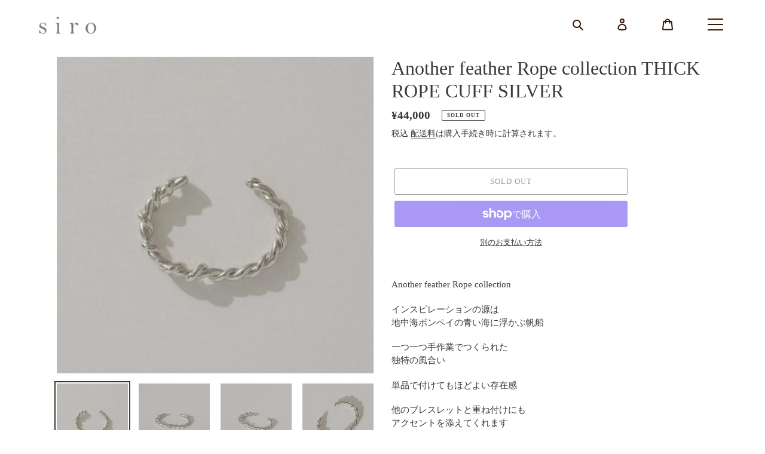

--- FILE ---
content_type: text/html; charset=utf-8
request_url: https://bijousiro.com/collections/another-feather/products/another-feather-rope-collection-thick-rope-cuff-silver
body_size: 47887
content:
<!doctype html>
<html class="no-js" lang="ja">
<meta name="facebook-domain-verification" content="97j56y8b0jx9qqkc4ev2u747eafdpx" />
<head>
 <!-- Google tag (gtag.js) -->
<script async src="https://www.googletagmanager.com/gtag/js?id=G-26HL4B97KG"></script>
<script>
  window.dataLayer = window.dataLayer || [];
  function gtag(){dataLayer.push(arguments);}
  gtag('js', new Date());

  gtag('config', 'G-26HL4B97KG');
</script>
</script>



  <meta charset="utf-8">
  <meta http-equiv="X-UA-Compatible" content="IE=edge,chrome=1">
  <meta name="viewport" content="width=device-width,initial-scale=1">
  <meta name="theme-color" content="#3a3a3a">
<meta name="p:domain_verify" content="caa889f56d389f4faa750cad90f7685c"/><link rel="canonical" href="https://bijousiro.com/products/another-feather-rope-collection-thick-rope-cuff-silver"><link rel="shortcut icon" href="//bijousiro.com/cdn/shop/files/IMG_8171_32x32.jpg?v=1652426853" type="image/png"><title>Another feather Rope collection THICK ROPE CUFF SILVER
&ndash; siro</title><meta name="description" content="Another feather Rope collection インスピレーションの源は地中海ポンペイの青い海に浮かぶ帆船 一つ一つ手作業でつくられた独特の風合い 単品で付けてもほどよい存在感 他のブレスレットと重ね付けにもアクセントを添えてくれます パートナーとのシェアもおすすめです 素材：シルバー925サイズ：周囲20cm（間口3cm）重さ：37g -----------------Another feather （アナザー フェザー） アメリカ、ポートランドを拠点にデザイナーHannah Ferraraが手掛けるAnother feather （アナザー フェザー） ハンドメイドの良さを大切にしながら心地良さや素材、体の動きに"><!-- /snippets/social-meta-tags.liquid -->




<meta property="og:site_name" content="siro">
<meta property="og:url" content="https://bijousiro.com/products/another-feather-rope-collection-thick-rope-cuff-silver">
<meta property="og:title" content="Another feather Rope collection THICK ROPE CUFF SILVER">
<meta property="og:type" content="product">
<meta property="og:description" content="Another feather Rope collection インスピレーションの源は地中海ポンペイの青い海に浮かぶ帆船 一つ一つ手作業でつくられた独特の風合い 単品で付けてもほどよい存在感 他のブレスレットと重ね付けにもアクセントを添えてくれます パートナーとのシェアもおすすめです 素材：シルバー925サイズ：周囲20cm（間口3cm）重さ：37g -----------------Another feather （アナザー フェザー） アメリカ、ポートランドを拠点にデザイナーHannah Ferraraが手掛けるAnother feather （アナザー フェザー） ハンドメイドの良さを大切にしながら心地良さや素材、体の動きに">

  <meta property="og:price:amount" content="44,000">
  <meta property="og:price:currency" content="JPY">

<meta property="og:image" content="http://bijousiro.com/cdn/shop/products/thick-rope-cuff-silver_444-600x796_1200x1200.jpg?v=1636375365"><meta property="og:image" content="http://bijousiro.com/cdn/shop/products/thick-rope-cuff-silver_445-600x796_1200x1200.jpg?v=1636375400"><meta property="og:image" content="http://bijousiro.com/cdn/shop/products/thick-rope-cuff-silver_446-600x796_1200x1200.jpg?v=1636375426">
<meta property="og:image:secure_url" content="https://bijousiro.com/cdn/shop/products/thick-rope-cuff-silver_444-600x796_1200x1200.jpg?v=1636375365"><meta property="og:image:secure_url" content="https://bijousiro.com/cdn/shop/products/thick-rope-cuff-silver_445-600x796_1200x1200.jpg?v=1636375400"><meta property="og:image:secure_url" content="https://bijousiro.com/cdn/shop/products/thick-rope-cuff-silver_446-600x796_1200x1200.jpg?v=1636375426">


  <meta name="twitter:site" content="@bijousiro">

<meta name="twitter:card" content="summary_large_image">
<meta name="twitter:title" content="Another feather Rope collection THICK ROPE CUFF SILVER">
<meta name="twitter:description" content="Another feather Rope collection インスピレーションの源は地中海ポンペイの青い海に浮かぶ帆船 一つ一つ手作業でつくられた独特の風合い 単品で付けてもほどよい存在感 他のブレスレットと重ね付けにもアクセントを添えてくれます パートナーとのシェアもおすすめです 素材：シルバー925サイズ：周囲20cm（間口3cm）重さ：37g -----------------Another feather （アナザー フェザー） アメリカ、ポートランドを拠点にデザイナーHannah Ferraraが手掛けるAnother feather （アナザー フェザー） ハンドメイドの良さを大切にしながら心地良さや素材、体の動きに">


  <link href="//bijousiro.com/cdn/shop/t/1/assets/theme.scss.css?v=146073010400861742431703191164" rel="stylesheet" type="text/css" media="all" />
  <link rel="stylesheet" href="//bijousiro.com/cdn/shop/t/1/assets/theme-custom.css?v=26387014845543314721653131902">
  <script src="//bijousiro.com/cdn/shop/t/1/assets/flickity.pkgd.min.js?v=36202911542973109921627523630"></script>
  <script src="https://ajax.googleapis.com/ajax/libs/jquery/3.5.1/jquery.min.js"></script>  
  <script src="//bijousiro.com/cdn/shop/t/1/assets/theme-custom.js?v=142833937771174420361627523623"></script>
  
  <script>
    var theme = {
      breakpoints: {
        medium: 750,
        large: 990,
        widescreen: 1400
      },
      strings: {
        addToCart: "カートに追加する",
        soldOut: "SOLD OUT",
        unavailable: "お取り扱いできません",
        regularPrice: "通常価格",
        salePrice: "販売価格",
        sale: "セール",
        fromLowestPrice: "[price]から",
        vendor: "販売元",
        showMore: "表示を増やす",
        showLess: "表示を減らす",
        searchFor: "検索する",
        addressError: "住所を調べる際にエラーが発生しました",
        addressNoResults: "その住所は見つかりませんでした",
        addressQueryLimit: "Google APIの使用量の制限を超えました。\u003ca href=\"https:\/\/developers.google.com\/maps\/premium\/usage-limits\"\u003eプレミアムプラン\u003c\/a\u003eへのアップグレードをご検討ください。",
        authError: "あなたのGoogle Mapsのアカウント認証で問題が発生しました。",
        newWindow: "新しいウィンドウで開く",
        external: "外部のウェブサイトに移動します。",
        newWindowExternal: "外部のウェブサイトを新しいウィンドウで開く",
        removeLabel: "[product] を削除する",
        update: "アップデート",
        quantity: "数量",
        discountedTotal: "ディスカウント合計",
        regularTotal: "通常合計",
        priceColumn: "ディスカウントの詳細については価格列を参照してください。",
        quantityMinimumMessage: "数量は1以上でなければなりません",
        cartError: "あなたのカートをアップデートするときにエラーが発生しました。再度お試しください。",
        removedItemMessage: "カートから \u003cspan class=\"cart__removed-product-details\"\u003e([quantity]) 個の[link]\u003c\/span\u003eが消去されました。",
        unitPrice: "単価",
        unitPriceSeparator: "あたり",
        oneCartCount: "1個のアイテム",
        otherCartCount: "[count]個のアイテム",
        quantityLabel: "数量: [count]",
        products: "商品",
        loading: "読み込んでいます",
        number_of_results: "[result_number]\/[results_count]",
        number_of_results_found: "[results_count]件の結果が見つかりました",
        one_result_found: "1件の結果が見つかりました"
      },
      moneyFormat: "¥{{amount_no_decimals}}",
      moneyFormatWithCurrency: "¥{{amount_no_decimals}} JPY",
      settings: {
        predictiveSearchEnabled: true,
        predictiveSearchShowPrice: false,
        predictiveSearchShowVendor: false
      }
    }

    document.documentElement.className = document.documentElement.className.replace('no-js', 'js');
  </script><script src="//bijousiro.com/cdn/shop/t/1/assets/lazysizes.js?v=94224023136283657951593050012" async="async"></script>
  <script src="//bijousiro.com/cdn/shop/t/1/assets/vendor.js?v=85833464202832145531593050022" defer="defer"></script>
  <script src="//bijousiro.com/cdn/shop/t/1/assets/theme.js?v=89031576585505892971593050020" defer="defer"></script>

  <script>window.performance && window.performance.mark && window.performance.mark('shopify.content_for_header.start');</script><meta name="google-site-verification" content="DiZ7OW3Zl4F3BJP39ACnE3g8sCjEwR6Ho75swVCNzmQ">
<meta name="google-site-verification" content="QyTDHvdevLfEomF93RpwdofEujf0J_VfU3rXZFN_TRc">
<meta name="google-site-verification" content="DiZ7OW3Zl4F3BJP39ACnE3g8sCjEwR6Ho75swVCNzmQ">
<meta id="shopify-digital-wallet" name="shopify-digital-wallet" content="/41640132775/digital_wallets/dialog">
<meta name="shopify-checkout-api-token" content="6b349ac49720e1dfd52eba905d1bd72f">
<meta id="in-context-paypal-metadata" data-shop-id="41640132775" data-venmo-supported="false" data-environment="production" data-locale="ja_JP" data-paypal-v4="true" data-currency="JPY">
<link rel="alternate" hreflang="x-default" href="https://bijousiro.com/products/another-feather-rope-collection-thick-rope-cuff-silver">
<link rel="alternate" hreflang="ja" href="https://bijousiro.com/products/another-feather-rope-collection-thick-rope-cuff-silver">
<link rel="alternate" hreflang="en" href="https://bijousiro.com/en/products/another-feather-rope-collection-thick-rope-cuff-silver">
<link rel="alternate" type="application/json+oembed" href="https://bijousiro.com/products/another-feather-rope-collection-thick-rope-cuff-silver.oembed">
<script async="async" src="/checkouts/internal/preloads.js?locale=ja-JP"></script>
<link rel="preconnect" href="https://shop.app" crossorigin="anonymous">
<script async="async" src="https://shop.app/checkouts/internal/preloads.js?locale=ja-JP&shop_id=41640132775" crossorigin="anonymous"></script>
<script id="apple-pay-shop-capabilities" type="application/json">{"shopId":41640132775,"countryCode":"JP","currencyCode":"JPY","merchantCapabilities":["supports3DS"],"merchantId":"gid:\/\/shopify\/Shop\/41640132775","merchantName":"siro","requiredBillingContactFields":["postalAddress","email","phone"],"requiredShippingContactFields":["postalAddress","email","phone"],"shippingType":"shipping","supportedNetworks":["visa","masterCard","amex"],"total":{"type":"pending","label":"siro","amount":"1.00"},"shopifyPaymentsEnabled":true,"supportsSubscriptions":true}</script>
<script id="shopify-features" type="application/json">{"accessToken":"6b349ac49720e1dfd52eba905d1bd72f","betas":["rich-media-storefront-analytics"],"domain":"bijousiro.com","predictiveSearch":false,"shopId":41640132775,"locale":"ja"}</script>
<script>var Shopify = Shopify || {};
Shopify.shop = "tresdoux.myshopify.com";
Shopify.locale = "ja";
Shopify.currency = {"active":"JPY","rate":"1.0"};
Shopify.country = "JP";
Shopify.theme = {"name":"Debut","id":103267369127,"schema_name":"Debut","schema_version":"16.7.1","theme_store_id":796,"role":"main"};
Shopify.theme.handle = "null";
Shopify.theme.style = {"id":null,"handle":null};
Shopify.cdnHost = "bijousiro.com/cdn";
Shopify.routes = Shopify.routes || {};
Shopify.routes.root = "/";</script>
<script type="module">!function(o){(o.Shopify=o.Shopify||{}).modules=!0}(window);</script>
<script>!function(o){function n(){var o=[];function n(){o.push(Array.prototype.slice.apply(arguments))}return n.q=o,n}var t=o.Shopify=o.Shopify||{};t.loadFeatures=n(),t.autoloadFeatures=n()}(window);</script>
<script>
  window.ShopifyPay = window.ShopifyPay || {};
  window.ShopifyPay.apiHost = "shop.app\/pay";
  window.ShopifyPay.redirectState = null;
</script>
<script id="shop-js-analytics" type="application/json">{"pageType":"product"}</script>
<script defer="defer" async type="module" src="//bijousiro.com/cdn/shopifycloud/shop-js/modules/v2/client.init-shop-cart-sync_0MstufBG.ja.esm.js"></script>
<script defer="defer" async type="module" src="//bijousiro.com/cdn/shopifycloud/shop-js/modules/v2/chunk.common_jll-23Z1.esm.js"></script>
<script defer="defer" async type="module" src="//bijousiro.com/cdn/shopifycloud/shop-js/modules/v2/chunk.modal_HXih6-AF.esm.js"></script>
<script type="module">
  await import("//bijousiro.com/cdn/shopifycloud/shop-js/modules/v2/client.init-shop-cart-sync_0MstufBG.ja.esm.js");
await import("//bijousiro.com/cdn/shopifycloud/shop-js/modules/v2/chunk.common_jll-23Z1.esm.js");
await import("//bijousiro.com/cdn/shopifycloud/shop-js/modules/v2/chunk.modal_HXih6-AF.esm.js");

  window.Shopify.SignInWithShop?.initShopCartSync?.({"fedCMEnabled":true,"windoidEnabled":true});

</script>
<script>
  window.Shopify = window.Shopify || {};
  if (!window.Shopify.featureAssets) window.Shopify.featureAssets = {};
  window.Shopify.featureAssets['shop-js'] = {"shop-cart-sync":["modules/v2/client.shop-cart-sync_DN7iwvRY.ja.esm.js","modules/v2/chunk.common_jll-23Z1.esm.js","modules/v2/chunk.modal_HXih6-AF.esm.js"],"init-fed-cm":["modules/v2/client.init-fed-cm_DmZOWWut.ja.esm.js","modules/v2/chunk.common_jll-23Z1.esm.js","modules/v2/chunk.modal_HXih6-AF.esm.js"],"shop-cash-offers":["modules/v2/client.shop-cash-offers_HFfvn_Gz.ja.esm.js","modules/v2/chunk.common_jll-23Z1.esm.js","modules/v2/chunk.modal_HXih6-AF.esm.js"],"shop-login-button":["modules/v2/client.shop-login-button_BVN3pvk0.ja.esm.js","modules/v2/chunk.common_jll-23Z1.esm.js","modules/v2/chunk.modal_HXih6-AF.esm.js"],"pay-button":["modules/v2/client.pay-button_CyS_4GVi.ja.esm.js","modules/v2/chunk.common_jll-23Z1.esm.js","modules/v2/chunk.modal_HXih6-AF.esm.js"],"shop-button":["modules/v2/client.shop-button_zh22db91.ja.esm.js","modules/v2/chunk.common_jll-23Z1.esm.js","modules/v2/chunk.modal_HXih6-AF.esm.js"],"avatar":["modules/v2/client.avatar_BTnouDA3.ja.esm.js"],"init-windoid":["modules/v2/client.init-windoid_BlVJIuJ5.ja.esm.js","modules/v2/chunk.common_jll-23Z1.esm.js","modules/v2/chunk.modal_HXih6-AF.esm.js"],"init-shop-for-new-customer-accounts":["modules/v2/client.init-shop-for-new-customer-accounts_BqzwtUK7.ja.esm.js","modules/v2/client.shop-login-button_BVN3pvk0.ja.esm.js","modules/v2/chunk.common_jll-23Z1.esm.js","modules/v2/chunk.modal_HXih6-AF.esm.js"],"init-shop-email-lookup-coordinator":["modules/v2/client.init-shop-email-lookup-coordinator_DKDv3hKi.ja.esm.js","modules/v2/chunk.common_jll-23Z1.esm.js","modules/v2/chunk.modal_HXih6-AF.esm.js"],"init-shop-cart-sync":["modules/v2/client.init-shop-cart-sync_0MstufBG.ja.esm.js","modules/v2/chunk.common_jll-23Z1.esm.js","modules/v2/chunk.modal_HXih6-AF.esm.js"],"shop-toast-manager":["modules/v2/client.shop-toast-manager_BkVvTGW3.ja.esm.js","modules/v2/chunk.common_jll-23Z1.esm.js","modules/v2/chunk.modal_HXih6-AF.esm.js"],"init-customer-accounts":["modules/v2/client.init-customer-accounts_CZbUHFPX.ja.esm.js","modules/v2/client.shop-login-button_BVN3pvk0.ja.esm.js","modules/v2/chunk.common_jll-23Z1.esm.js","modules/v2/chunk.modal_HXih6-AF.esm.js"],"init-customer-accounts-sign-up":["modules/v2/client.init-customer-accounts-sign-up_C0QA8nCd.ja.esm.js","modules/v2/client.shop-login-button_BVN3pvk0.ja.esm.js","modules/v2/chunk.common_jll-23Z1.esm.js","modules/v2/chunk.modal_HXih6-AF.esm.js"],"shop-follow-button":["modules/v2/client.shop-follow-button_CSkbpFfm.ja.esm.js","modules/v2/chunk.common_jll-23Z1.esm.js","modules/v2/chunk.modal_HXih6-AF.esm.js"],"checkout-modal":["modules/v2/client.checkout-modal_rYdHFJTE.ja.esm.js","modules/v2/chunk.common_jll-23Z1.esm.js","modules/v2/chunk.modal_HXih6-AF.esm.js"],"shop-login":["modules/v2/client.shop-login_DeXIozZF.ja.esm.js","modules/v2/chunk.common_jll-23Z1.esm.js","modules/v2/chunk.modal_HXih6-AF.esm.js"],"lead-capture":["modules/v2/client.lead-capture_DGEoeVgo.ja.esm.js","modules/v2/chunk.common_jll-23Z1.esm.js","modules/v2/chunk.modal_HXih6-AF.esm.js"],"payment-terms":["modules/v2/client.payment-terms_BXPcfuME.ja.esm.js","modules/v2/chunk.common_jll-23Z1.esm.js","modules/v2/chunk.modal_HXih6-AF.esm.js"]};
</script>
<script>(function() {
  var isLoaded = false;
  function asyncLoad() {
    if (isLoaded) return;
    isLoaded = true;
    var urls = ["https:\/\/cdn.shopify.com\/s\/files\/1\/0184\/4255\/1360\/files\/quicklink.min.js?v=1599724333\u0026shop=tresdoux.myshopify.com","\/\/cdn.secomapp.com\/promotionpopup\/cdn\/allshops\/tresdoux\/1606912992.js?shop=tresdoux.myshopify.com","https:\/\/asia-northeast1-affiliate-pr.cloudfunctions.net\/script?shop=tresdoux.myshopify.com","https:\/\/cdn.nfcube.com\/7efddd5d003288a9c64b4c436c90e7d3.js?shop=tresdoux.myshopify.com","https:\/\/cax.channel.io\/shopify\/plugins\/3e6f3431-2b27-4035-8441-4a84e3838a47.js?shop=tresdoux.myshopify.com","\/\/app.backinstock.org\/widget\/44033_1721180361.js?category=bis\u0026v=6\u0026shop=tresdoux.myshopify.com"];
    for (var i = 0; i < urls.length; i++) {
      var s = document.createElement('script');
      s.type = 'text/javascript';
      s.async = true;
      s.src = urls[i];
      var x = document.getElementsByTagName('script')[0];
      x.parentNode.insertBefore(s, x);
    }
  };
  if(window.attachEvent) {
    window.attachEvent('onload', asyncLoad);
  } else {
    window.addEventListener('load', asyncLoad, false);
  }
})();</script>
<script id="__st">var __st={"a":41640132775,"offset":32400,"reqid":"fc15c021-7bdb-4f2d-8d6d-9b77ccdaa14b-1769527368","pageurl":"bijousiro.com\/collections\/another-feather\/products\/another-feather-rope-collection-thick-rope-cuff-silver","u":"38c72f1a87d5","p":"product","rtyp":"product","rid":7137712767143};</script>
<script>window.ShopifyPaypalV4VisibilityTracking = true;</script>
<script id="captcha-bootstrap">!function(){'use strict';const t='contact',e='account',n='new_comment',o=[[t,t],['blogs',n],['comments',n],[t,'customer']],c=[[e,'customer_login'],[e,'guest_login'],[e,'recover_customer_password'],[e,'create_customer']],r=t=>t.map((([t,e])=>`form[action*='/${t}']:not([data-nocaptcha='true']) input[name='form_type'][value='${e}']`)).join(','),a=t=>()=>t?[...document.querySelectorAll(t)].map((t=>t.form)):[];function s(){const t=[...o],e=r(t);return a(e)}const i='password',u='form_key',d=['recaptcha-v3-token','g-recaptcha-response','h-captcha-response',i],f=()=>{try{return window.sessionStorage}catch{return}},m='__shopify_v',_=t=>t.elements[u];function p(t,e,n=!1){try{const o=window.sessionStorage,c=JSON.parse(o.getItem(e)),{data:r}=function(t){const{data:e,action:n}=t;return t[m]||n?{data:e,action:n}:{data:t,action:n}}(c);for(const[e,n]of Object.entries(r))t.elements[e]&&(t.elements[e].value=n);n&&o.removeItem(e)}catch(o){console.error('form repopulation failed',{error:o})}}const l='form_type',E='cptcha';function T(t){t.dataset[E]=!0}const w=window,h=w.document,L='Shopify',v='ce_forms',y='captcha';let A=!1;((t,e)=>{const n=(g='f06e6c50-85a8-45c8-87d0-21a2b65856fe',I='https://cdn.shopify.com/shopifycloud/storefront-forms-hcaptcha/ce_storefront_forms_captcha_hcaptcha.v1.5.2.iife.js',D={infoText:'hCaptchaによる保護',privacyText:'プライバシー',termsText:'利用規約'},(t,e,n)=>{const o=w[L][v],c=o.bindForm;if(c)return c(t,g,e,D).then(n);var r;o.q.push([[t,g,e,D],n]),r=I,A||(h.body.append(Object.assign(h.createElement('script'),{id:'captcha-provider',async:!0,src:r})),A=!0)});var g,I,D;w[L]=w[L]||{},w[L][v]=w[L][v]||{},w[L][v].q=[],w[L][y]=w[L][y]||{},w[L][y].protect=function(t,e){n(t,void 0,e),T(t)},Object.freeze(w[L][y]),function(t,e,n,w,h,L){const[v,y,A,g]=function(t,e,n){const i=e?o:[],u=t?c:[],d=[...i,...u],f=r(d),m=r(i),_=r(d.filter((([t,e])=>n.includes(e))));return[a(f),a(m),a(_),s()]}(w,h,L),I=t=>{const e=t.target;return e instanceof HTMLFormElement?e:e&&e.form},D=t=>v().includes(t);t.addEventListener('submit',(t=>{const e=I(t);if(!e)return;const n=D(e)&&!e.dataset.hcaptchaBound&&!e.dataset.recaptchaBound,o=_(e),c=g().includes(e)&&(!o||!o.value);(n||c)&&t.preventDefault(),c&&!n&&(function(t){try{if(!f())return;!function(t){const e=f();if(!e)return;const n=_(t);if(!n)return;const o=n.value;o&&e.removeItem(o)}(t);const e=Array.from(Array(32),(()=>Math.random().toString(36)[2])).join('');!function(t,e){_(t)||t.append(Object.assign(document.createElement('input'),{type:'hidden',name:u})),t.elements[u].value=e}(t,e),function(t,e){const n=f();if(!n)return;const o=[...t.querySelectorAll(`input[type='${i}']`)].map((({name:t})=>t)),c=[...d,...o],r={};for(const[a,s]of new FormData(t).entries())c.includes(a)||(r[a]=s);n.setItem(e,JSON.stringify({[m]:1,action:t.action,data:r}))}(t,e)}catch(e){console.error('failed to persist form',e)}}(e),e.submit())}));const S=(t,e)=>{t&&!t.dataset[E]&&(n(t,e.some((e=>e===t))),T(t))};for(const o of['focusin','change'])t.addEventListener(o,(t=>{const e=I(t);D(e)&&S(e,y())}));const B=e.get('form_key'),M=e.get(l),P=B&&M;t.addEventListener('DOMContentLoaded',(()=>{const t=y();if(P)for(const e of t)e.elements[l].value===M&&p(e,B);[...new Set([...A(),...v().filter((t=>'true'===t.dataset.shopifyCaptcha))])].forEach((e=>S(e,t)))}))}(h,new URLSearchParams(w.location.search),n,t,e,['guest_login'])})(!0,!0)}();</script>
<script integrity="sha256-4kQ18oKyAcykRKYeNunJcIwy7WH5gtpwJnB7kiuLZ1E=" data-source-attribution="shopify.loadfeatures" defer="defer" src="//bijousiro.com/cdn/shopifycloud/storefront/assets/storefront/load_feature-a0a9edcb.js" crossorigin="anonymous"></script>
<script crossorigin="anonymous" defer="defer" src="//bijousiro.com/cdn/shopifycloud/storefront/assets/shopify_pay/storefront-65b4c6d7.js?v=20250812"></script>
<script data-source-attribution="shopify.dynamic_checkout.dynamic.init">var Shopify=Shopify||{};Shopify.PaymentButton=Shopify.PaymentButton||{isStorefrontPortableWallets:!0,init:function(){window.Shopify.PaymentButton.init=function(){};var t=document.createElement("script");t.src="https://bijousiro.com/cdn/shopifycloud/portable-wallets/latest/portable-wallets.ja.js",t.type="module",document.head.appendChild(t)}};
</script>
<script data-source-attribution="shopify.dynamic_checkout.buyer_consent">
  function portableWalletsHideBuyerConsent(e){var t=document.getElementById("shopify-buyer-consent"),n=document.getElementById("shopify-subscription-policy-button");t&&n&&(t.classList.add("hidden"),t.setAttribute("aria-hidden","true"),n.removeEventListener("click",e))}function portableWalletsShowBuyerConsent(e){var t=document.getElementById("shopify-buyer-consent"),n=document.getElementById("shopify-subscription-policy-button");t&&n&&(t.classList.remove("hidden"),t.removeAttribute("aria-hidden"),n.addEventListener("click",e))}window.Shopify?.PaymentButton&&(window.Shopify.PaymentButton.hideBuyerConsent=portableWalletsHideBuyerConsent,window.Shopify.PaymentButton.showBuyerConsent=portableWalletsShowBuyerConsent);
</script>
<script>
  function portableWalletsCleanup(e){e&&e.src&&console.error("Failed to load portable wallets script "+e.src);var t=document.querySelectorAll("shopify-accelerated-checkout .shopify-payment-button__skeleton, shopify-accelerated-checkout-cart .wallet-cart-button__skeleton"),e=document.getElementById("shopify-buyer-consent");for(let e=0;e<t.length;e++)t[e].remove();e&&e.remove()}function portableWalletsNotLoadedAsModule(e){e instanceof ErrorEvent&&"string"==typeof e.message&&e.message.includes("import.meta")&&"string"==typeof e.filename&&e.filename.includes("portable-wallets")&&(window.removeEventListener("error",portableWalletsNotLoadedAsModule),window.Shopify.PaymentButton.failedToLoad=e,"loading"===document.readyState?document.addEventListener("DOMContentLoaded",window.Shopify.PaymentButton.init):window.Shopify.PaymentButton.init())}window.addEventListener("error",portableWalletsNotLoadedAsModule);
</script>

<script type="module" src="https://bijousiro.com/cdn/shopifycloud/portable-wallets/latest/portable-wallets.ja.js" onError="portableWalletsCleanup(this)" crossorigin="anonymous"></script>
<script nomodule>
  document.addEventListener("DOMContentLoaded", portableWalletsCleanup);
</script>

<script id='scb4127' type='text/javascript' async='' src='https://bijousiro.com/cdn/shopifycloud/privacy-banner/storefront-banner.js'></script><link id="shopify-accelerated-checkout-styles" rel="stylesheet" media="screen" href="https://bijousiro.com/cdn/shopifycloud/portable-wallets/latest/accelerated-checkout-backwards-compat.css" crossorigin="anonymous">
<style id="shopify-accelerated-checkout-cart">
        #shopify-buyer-consent {
  margin-top: 1em;
  display: inline-block;
  width: 100%;
}

#shopify-buyer-consent.hidden {
  display: none;
}

#shopify-subscription-policy-button {
  background: none;
  border: none;
  padding: 0;
  text-decoration: underline;
  font-size: inherit;
  cursor: pointer;
}

#shopify-subscription-policy-button::before {
  box-shadow: none;
}

      </style>

<script>window.performance && window.performance.mark && window.performance.mark('shopify.content_for_header.end');</script>
<script src='//ajax.googleapis.com/ajax/libs/jquery/3.1.1/jquery.min.js'></script>
                                                <link href="//bijousiro.com/cdn/shop/t/1/assets/shoppable_instagram.css?v=148714459964360424401599518851" rel="stylesheet" type="text/css" media="all" />
  			<link rel='stylesheet' type='text/css' href='https://maxcdn.bootstrapcdn.com/font-awesome/4.7.0/css/font-awesome.min.css'>
              <script src='https://cdn.shopify.com/s/assets/external/app.js'></script>                        
              <script type='text/javascript'>
              ShopifyApp.ready(function(){
                ShopifyApp.Bar.loadingOff();
              });
            </script>
            <link rel="stylesheet" href="//bijousiro.com/cdn/shop/t/1/assets/sca-pp.css?v=26248894406678077071606905797">
 <script>
  
	SCAPPLive = {};
  
  SCAPPShop = {};
    
  </script>
<script src="//bijousiro.com/cdn/shop/t/1/assets/sca-pp-initial.js?v=154509177145669088881606912993" type="text/javascript"></script>
   



<!-- BeginWishyAddon --><script>  Shopify.wishy_btn_settings = {"button_setting":"","btn_append":"before","btn_display":"block","btn_width":"auto","btn_margin_top":5,"btn_margin_left":5,"btn_margin_right":5,"btn_margin_bottom":5,"btn_margin_unit":"px","btn_placer_element":null,"btn_background_color":"#ffffff","btn_border_color":"#b9b9b9","btn_border_width":1,"btn_text":"♡ Add to wishlist","btn_color":"#1b1b1b","remove_btn_background_color":"#5c6ac4","remove_btn_border_color":"#3f4eae","remove_btn_border_width":1,"remove_btn_color":"#ffffff","new_theme_published_at":null,"installed":true,"heart_icon_margin_right":15,"heart_icon_margin_bottom":15,"heart_icon_location":"bottom-right","heart_icon_margin_top":15,"heart_icon_margin_left":15,"setting_force_login":false,"heart_icon_url_match":"","heart_icon_enabled":true,"status":null,"spf_record":null,"floating_favorites_enabled":false,"floating_favorites_location":"right","floating_favorites_margin_top":50,"floating_favorites_url_match":"","floating_favorites_background_color":"#ffffff","floating_favorites_border_color":"#b9b9b9","floating_favorites_border_width":1,"floating_favorites_text":"♥ Favorites","floating_favorites_color":"#1b1b1b","heart_icon_type":"default","heart_icon_typedefault_background_color":"#ff8989","heart_icon_typedefault_border_color":"#ff9c9c","heart_icon_typedefault_border_width":2,"heart_icon_typedefault_icon_color":"#ffffff","heart_icon_show_count":false,"heart_icon_typecustom_image_url":"https://cc-swim.herokuapp.com/wishlist.png","btn_text_size":"16.0","locale":"ja","shop_star_rating":null,"shop_star_feedback":null,"heart_icon_collection_before_add_color":"#dfdfdf","heart_icon_collection_after_add_color":"#606060","login_link_bg_color":"#5c6ac4","login_link_text_color":"#ffffff","btn_remove_bg_color":"#ffffff","btn_remove_border_color":"#b9b9b9","btn_remove_border_width":1,"btn_remove_text":"♡ Remove from wishlist","btn_remove_color":"#1b1b1b","btn_remove_text_size":"16.0","open_wishlist_after_add_to_wishlist":false,"wishlist_header_text":"お気に入り登録","theme_name_from_schema":"Debut","subscribed_at":null,"wizard_completed_at":"2020-12-16T08:06:15.844Z","plan":"standard","discount":"0.0","launchpoint_wishlist_icon_in_header_enabled":false,"launchpoint_heart_icon_in_collections_enabled":true};  Shopify.wishy_button_css_json = "";    Shopify.wishy_customer_email = "" ;  </script><!-- EndWishyAddon -->

<meta name="google-site-verification" content="8k6vcwtPxRzHQZdT2Nka2LQMPc7A21VKMHr4XIxRWzg" />
  
                    <script id="omgfbc-script" type='text/javascript' data-type="custom">
    var facebookChatSettings = {"id":"74138","shop":"tresdoux.myshopify.com","script_tag_id":"179910279335","page_info":{"user_name":"及川 美幸","access_token":"[base64]","category":"小売・販売","category_list":[{"id":"2239","name":"小売・販売"},{"id":"185127444860544","name":"アクセサリー"}],"name":"Très doux","id":"101939808271587","tasks":["ANALYZE","ADVERTISE","MESSAGING","MODERATE","CREATE_CONTENT","MANAGE"]},"language":"ja_JP","position":"100","greeting_message":"お探しの商品や商品選びについてのお悩みなどお気軽にお問い合わせください","icon_type":"icon_1","icon_text":"お気軽にチャットからお問い合わせください","tab_size":"medium","auto_display":"1","tab_color":"#ffffff","icon_text_color":"#726558","theme_color":"#726558","custom_css":{"status":false,"code":""},"working_time":{"status":"1","start":"01:00","end":"23:59","time_zone":"-7","not_available_option":"noneOpt","email":{"username":"","password":"","smtp":"smtp.gmail.com","port":"465","encryption":"ssl"},"fb_messages":"It's none - working time. We'll be back and support you!"},"status_connect":"2","app_status":"0","device_target":"0","page_target":"0","margin_bottom":"31","chat_type":"0","exclude_pages":["template-cart"],"specific_pages":["template-index"],"plan":"free","active_plan_at":"1625357150","last_access":"1634275008","deleted":"0","shop_info":{"id":41640132775,"name":"très doux","email":"info@tres-doux.com","domain":"tres-doux.com","province":"Tōkyō","country":"JP","address1":"銀座1-22-11","zip":"104-0061","city":"中央区","source":null,"phone":"050-3740-8800 ","latitude":35.671889200000003,"longitude":139.77093919999999,"primary_locale":"ja","address2":"銀座大竹ビジデンス 2F","created_at":"2020-06-25T10:53:24+09:00","updated_at":"2021-07-04T08:43:34+09:00","country_code":"JP","country_name":"Japan","currency":"JPY","customer_email":"info@tres-doux.com","timezone":"(GMT+09:00) Asia\/Tokyo","iana_timezone":"Asia\/Tokyo","shop_owner":"美幸 及川","money_format":"¥","money_with_currency_format":"¥ JPY","weight_unit":"kg","province_code":"JP-13","taxes_included":true,"auto_configure_tax_inclusivity":true,"tax_shipping":false,"county_taxes":true,"plan_display_name":"Basic Shopify","plan_name":"basic","has_discounts":true,"has_gift_cards":false,"myshopify_domain":"tresdoux.myshopify.com","google_apps_domain":null,"google_apps_login_enabled":null,"money_in_emails_format":"¥","money_with_currency_in_emails_format":"¥ JPY","eligible_for_payments":true,"requires_extra_payments_agreement":false,"password_enabled":false,"has_storefront":true,"eligible_for_card_reader_giveaway":false,"finances":true,"primary_location_id":49084924071,"cookie_consent_level":"implicit","visitor_tracking_consent_preference":"allow_all","checkout_api_supported":true,"multi_location_enabled":true,"setup_required":false,"pre_launch_enabled":false,"enabled_presentment_currencies":["EUR","GBP","JPY","USD"],"force_ssl":true},"weekdays":[{"name":"Sunday","id":"0"},{"name":"Monday","id":"1"},{"name":"Tuesday","id":"2"},{"name":"Wednesday","id":"3"},{"name":"Thursday","id":"4"},{"name":"Friday","id":"5"},{"name":"Saturday","id":"6"}],"show_after":"5","update_cache":"0","tab_style":"one_box","version_app":"1","theme_publish":"103267369127","display_mode":"customize","enable_fbChat_btn":"1","setting_page":"2","front_check":"2","error_connect_page":"{\"show\":false,\"errorAdmin\":2,\"errorAge\":2,\"errorCountry\":2,\"errorPrivate\":2}","white_list_domain":"","customer_question":"","guide_step":"{\"current_step\":2}","customer_error":"0","addToCart_widget":"{\"enable\":0,\"text\":\"Get order updates on Messenger!\",\"subscribed_text\":\"You will receive order updates on Messenger!\",\"text_alignment\":\"left\",\"widget_layout\":\"light\",\"widget_size\":\"medium\"}","infomation_fb_user":"{\"login_long_access_token\":\"[base64]\",\"name\":\"\\u53ca\\u5ddd \\u7f8e\\u5e78\",\"id\":\"2092465410891903\"}","customer_answer":"","urlApp":"https:\/\/apps.omegatheme.com\/facebook-chat\/","abTests":[],"appIdFB":"1919748194980000"};
    var iconHtml = {"icon_1":"<svg xmlns='http:\/\/www.w3.org\/2000\/svg' width='25' height='25' viewBox='96 93 322 324'><g><path d='M257 93c-88.918 0-161 67.157-161 150 0 47.205 23.412 89.311 60 116.807V417l54.819-30.273C225.449 390.801 240.948 393 257 393c88.918 0 161-67.157 161-150S345.918 93 257 93zm16 202l-41-44-80 44 88-94 42 44 79-44-88 94z'><\/path><rect x='13.445' y='20.996' width='37' height='4'><\/rect><rect x='13.445' y='32.828' width='37' height='4'><\/rect><rect x='13.445' y='44.66' width='37' height='4'><\/rect><\/g><\/svg>","icon_2":"<svg xmlns='http:\/\/www.w3.org\/2000\/svg' width='25' height='25' viewBox='0 0 24 24'><path d='M9 8h-3v4h3v12h5v-12h3.642l.358-4h-4v-1.667c0-.955.192-1.333 1.115-1.333h2.885v-5h-3.808c-3.596 0-5.192 1.583-5.192 4.615v3.385z'><\/path><\/svg>","icon_3":"<svg width='25' height='25' version='1.1' id='Capa_1' xmlns='http:\/\/www.w3.org\/2000\/svg' xmlns:xlink='http:\/\/www.w3.org\/1999\/xlink' x='0px' y='0px' viewBox='0 0 88.695 88.695' xml:space='preserve'> <g><path d='M84.351,68.07c2.508-4.59,3.829-9.759,3.829-15.006c0-13.118-8.112-24.36-19.575-29.021 C62.65,12.338,50.493,4.295,36.486,4.295c-19.862,0-36.021,16.159-36.021,36.021c0,6.072,1.541,12.057,4.462,17.36L0,76.059 l18.011-4.824c5.403,3.236,11.549,4.975,17.862,5.082c5.558,5.019,12.913,8.083,20.973,8.083c5.64,0,11.142-1.512,15.971-4.379 l15.878,4.254L84.351,68.07z M18.655,66.921L5.657,70.402l3.561-13.285l-0.419-0.72c-2.835-4.873-4.334-10.434-4.334-16.082 c0-17.656,14.365-32.021,32.021-32.021s32.021,14.364,32.021,32.021S54.142,72.337,36.486,72.337 c-6.066,0-11.976-1.711-17.091-4.948L18.655,66.921z M83.037,78.618l-10.861-2.91l-0.74,0.468C67.07,78.94,62.025,80.4,56.847,80.4 c-5.511,0-10.633-1.656-14.93-4.473c17.294-2.626,30.59-17.595,30.59-35.611c0-3.712-0.565-7.294-1.612-10.667 c7.947,4.786,13.286,13.48,13.286,23.415c0,4.823-1.28,9.57-3.701,13.728l-0.419,0.72L83.037,78.618z'><\/path><\/g><\/svg>","icon_4":"<svg width='25' height='25' version='1.1' id='Capa_1' xmlns='http:\/\/www.w3.org\/2000\/svg' xmlns:xlink='http:\/\/www.w3.org\/1999\/xlink' x='0px' y='0px' viewBox='0 0 81.146 81.146' xml:space='preserve'><g><path d='M11.902,67.18l0.021-14.51L0,52.559V8.524h64.319v44.053h-31.25L11.902,67.18z M4,48.596l11.928,0.111l-0.016,10.846 l15.911-10.976h28.496V12.524H4V48.596z'><\/path><path d='M81.146,26.524H64.319v-18H0v44.035l11.922,0.111l-0.021,14.51L31.16,53.895v7.167h24.152l16.763,11.561l-0.018-11.495 l9.089-0.084V26.524z M4,48.596V12.524h56.319v36.053H31.823L15.912,59.553l0.016-10.846L4,48.596z M77.146,57.08l-9.095,0.084 l0.012,7.833l-11.505-7.936H35.16v-4.484h29.159V30.524h12.827C77.146,30.524,77.146,57.08,77.146,57.08z'><\/path><\/g><\/svg>","icon_5":"<svg width='25' height='25' version='1.1' id='Capa_1' xmlns='http:\/\/www.w3.org\/2000\/svg' xmlns:xlink='http:\/\/www.w3.org\/1999\/xlink' x='0px' y='0px' viewBox='0 0 75.333 75.333' xml:space='preserve'><g><path d='M37.666,75.318l-9.413-16.303H17c-9.374,0-17-7.626-17-17v-25c0-9.374,7.626-17,17-17h41.333c9.374,0,17,7.626,17,17v25 c0,9.374-7.626,17-17,17H47.078L37.666,75.318z M17,4.016c-7.168,0-13,5.832-13,13v25c0,7.168,5.832,13,13,13h13.563l7.103,12.302 l7.104-12.303h13.563c7.168,0,13-5.832,13-13v-25c0-7.168-5.832-13-13-13L17,4.016L17,4.016z'><\/path><circle cx='54.822' cy='31.128' r='4.206'><\/circle><circle cx='37.667' cy='31.128' r='4.206'><\/circle><circle cx='20.511' cy='31.128' r='4.206'><\/circle><\/g><\/svg>","icon_6":"<svg width='25' height='25' version='1.1' id='Capa_1' xmlns='http:\/\/www.w3.org\/2000\/svg' xmlns:xlink='http:\/\/www.w3.org\/1999\/xlink' x='0px' y='0px' viewBox='0 0 71.015 71.015' xml:space='preserve'><g><circle cx='52.46' cy='27.353' r='4.206'><\/circle><circle cx='35.306' cy='27.353' r='4.206'><\/circle><circle cx='18.151' cy='27.353' r='4.206'><\/circle><path d='M13.223,67.769l0.022-15.916L0,51.728V3.247h71.015v48.5H36.448L13.223,67.769z M4,47.765l13.25,0.125l-0.017,12.252 l17.968-12.396h31.813v-40.5H4V47.765z'><\/path><\/g><\/svg>","icon_7":"<svg xmlns='http:\/\/www.w3.org\/2000\/svg' width='25' height='25' viewBox='0 0 512 512'><path d='M456,224V200a8,8,0,0,0-8-8h-8.18C435.61,94.24,354.78,16,256,16S76.39,94.24,72.18,192H64a8,8,0,0,0-8,8v24A48.051,48.051,0,0,0,8,272v96a48.051,48.051,0,0,0,48,48h8v16a48.051,48.051,0,0,0,48,48H216v8a8,8,0,0,0,8,8h64a8,8,0,0,0,8-8V456a8,8,0,0,0-8-8H224a8,8,0,0,0-8,8v8H112a32.036,32.036,0,0,1-32-32V416h32a8,8,0,0,0,8-8V392h4a28.031,28.031,0,0,0,28-28V276a28.031,28.031,0,0,0-28-28h-4V200c0-74.99,61.01-136,136-136s136,61.01,136,136v48h-4a28.031,28.031,0,0,0-28,28v88a28.031,28.031,0,0,0,28,28h4v16a8,8,0,0,0,8,8h56a48.051,48.051,0,0,0,48-48V272A48.051,48.051,0,0,0,456,224ZM232,464h48v16H232Zm160-88h-4a12.01,12.01,0,0,1-12-12V276a12.01,12.01,0,0,1,12-12h4Zm48-168v16H408V208ZM104,400H56a32.036,32.036,0,0,1-32-32V272a32.036,32.036,0,0,1,32-32h48Zm0-176H72V208h32Zm20,40a12.01,12.01,0,0,1,12,12v88a12.01,12.01,0,0,1-12,12h-4V264ZM256,48c-81.13,0-147.62,63.89-151.79,144H88.19C92.39,103.06,166.05,32,256,32s163.61,71.06,167.81,160H407.79C403.62,111.89,337.13,48,256,48ZM488,368a32.036,32.036,0,0,1-32,32H408V240h48a32.036,32.036,0,0,1,32,32Z'><\/path><\/svg>","icon_8":"<svg xmlns='http:\/\/www.w3.org\/2000\/svg' height='25' viewBox='0 0 512 512' width='25'><path d='m464 48h-320a40.045 40.045 0 0 0 -40 40v64h-56a40.045 40.045 0 0 0 -40 40v160a40.045 40.045 0 0 0 40 40h40v72a8 8 0 0 0 13.657 5.657l77.657-77.657h188.686a40.045 40.045 0 0 0 40-40v-64h56a40.045 40.045 0 0 0 40-40v-160a40.045 40.045 0 0 0 -40-40zm-72 304a24.027 24.027 0 0 1 -24 24h-192a8 8 0 0 0 -5.657 2.343l-66.343 66.343v-60.686a8 8 0 0 0 -8-8h-48a24.027 24.027 0 0 1 -24-24v-160a24.027 24.027 0 0 1 24-24h320a24.027 24.027 0 0 1 24 24zm96-104a24.027 24.027 0 0 1 -24 24h-56v-80a40.045 40.045 0 0 0 -40-40h-248v-64a24.027 24.027 0 0 1 24-24h320a24.027 24.027 0 0 1 24 24z'><\/path><path d='m208 248a32 32 0 1 0 32 32 32.036 32.036 0 0 0 -32-32zm0 48a16 16 0 1 1 16-16 16.019 16.019 0 0 1 -16 16z'><\/path><path d='m112 248a32 32 0 1 0 32 32 32.036 32.036 0 0 0 -32-32zm0 48a16 16 0 1 1 16-16 16.019 16.019 0 0 1 -16 16z'><\/path><path d='m304 312a32 32 0 1 0 -32-32 32.036 32.036 0 0 0 32 32zm0-48a16 16 0 1 1 -16 16 16.019 16.019 0 0 1 16-16z'><\/path><path d='m336 344h-72a8 8 0 0 0 0 16h72a8 8 0 0 0 0-16z'><\/path><path d='m368 344h-8a8 8 0 0 0 0 16h8a8 8 0 0 0 0-16z'><\/path><\/svg>","icon_9":"<svg xmlns='http:\/\/www.w3.org\/2000\/svg' height='25' viewBox='0 -12 496 495' width='25'><path d='m472 192.5h-56v-168c0-13.253906-10.746094-24-24-24h-368c-13.253906 0-24 10.746094-24 24v264c0 13.253906 10.746094 24 24 24h24v88c0 3.367188 2.109375 6.371094 5.273438 7.519531 3.167968 1.152344 6.71875.191407 8.878906-2.398437l77.601562-93.121094h52.246094v80c0 13.253906 10.746094 24 24 24h193.199219l32 52.175781c1.878906 3.03125 5.539062 4.453125 8.972656 3.484375s5.8125-4.09375 5.828125-7.660156v-48h16c13.253906 0 24-10.746094 24-24v-176c0-13.253906-10.746094-24-24-24zm-336 104c-2.375-.003906-4.628906 1.046875-6.152344 2.871094l-65.847656 79.03125v-73.902344c0-4.417969-3.582031-8-8-8h-32c-4.417969 0-8-3.582031-8-8v-264c0-4.417969 3.582031-8 8-8h368c4.417969 0 8 3.582031 8 8v168h-184c-13.253906 0-24 10.746094-24 24v80zm344 96c0 4.417969-3.582031 8-8 8h-24c-4.417969 0-8 3.582031-8 8v27.632812l-19.503906-31.808593c-1.453125-2.375-4.035156-3.820313-6.816406-3.824219h-197.679688c-4.417969 0-8-3.582031-8-8v-176c0-4.417969 3.582031-8 8-8h256c4.417969 0 8 3.582031 8 8zm0 0'><\/path><path d='m344 280.5c-13.253906 0-24 10.746094-24 24s10.746094 24 24 24 24-10.746094 24-24-10.746094-24-24-24zm0 32c-4.417969 0-8-3.582031-8-8s3.582031-8 8-8 8 3.582031 8 8-3.582031 8-8 8zm0 0'><\/path><path d='m416 280.5c-13.253906 0-24 10.746094-24 24s10.746094 24 24 24 24-10.746094 24-24-10.746094-24-24-24zm0 32c-4.417969 0-8-3.582031-8-8s3.582031-8 8-8 8 3.582031 8 8-3.582031 8-8 8zm0 0'><\/path><path d='m272 280.5c-13.253906 0-24 10.746094-24 24s10.746094 24 24 24 24-10.746094 24-24-10.746094-24-24-24zm0 32c-4.417969 0-8-3.582031-8-8s3.582031-8 8-8 8 3.582031 8 8-3.582031 8-8 8zm0 0'><\/path><\/svg>"}; 
    var rootLinkChat = facebookChatSettings.urlApp;
    var shopFbChat = facebookChatSettings.shop;
    
    window.addEventListener('load', function() { 
        var body = document.getElementsByTagName("body")[0];
        let elementChat = document.createElement('div');
        elementChat.className = 'otFacbookChat';
        body.appendChild(elementChat);
    
        loadJqueryChat(async function(jQuery) {
            const appStatus = await checkInstallApp(jQuery)
    
            if (facebookChatSettings.app_status == 1 && appStatus) {
                createFacebookChat(jQuery);
            }
        });
    
        function loadJqueryChat(callback) {
            if (typeof jQuery === "undefined") {
                getScript({
                    source: "//ajax.googleapis.com/ajax/libs/jquery/1.9.1/jquery.min.js",
                    callback: () => {
                        jQuery224 = jQuery.noConflict(true);
                        callback(jQuery224);
                    },
                });
            } else {
                callback(jQuery);
            }
        }
    
        function getScript({ source, callback }) {
            var script = document.createElement("script");
            var prior = document.getElementsByTagName("script")[0];
            script.async = 1;
        
            script.onload = script.onreadystatechange = function (_, isAbort) {
                if (
                isAbort ||
                !script.readyState ||
                /loaded|complete/.test(script.readyState)
                ) {
                script.onload = script.onreadystatechange = null;
                script = undefined;
        
                if (!isAbort) {
                    if (callback) callback();
                }
                }
            };
        
            script.src = source;
            prior.parentNode.insertBefore(script, prior);
        }

        function checkInstallApp(jQuery){
            return new Promise(resolve => {
                jQuery.ajax({
                    url: rootLinkChat + `backend/storefront/facebook-message.php?action=checkInstallApp&shop=${shopFbChat}`,
                    dataType: "json",
                    type: "GET",
                    success: function (data) { resolve(data); },
                })
            })
        }
    
        Liquid error (snippets/omg-facebook-chat line 70): Could not find asset snippets/facebook-chat.js.liquid
    }, false);
</script> 

<!-- BEGIN app block: shopify://apps/anygift/blocks/app-embed/3155ad86-5ab9-4640-9764-ae5500262016 --><script async src="https://d1jf9jg4xqwtsf.cloudfront.net/online-store.js"></script>


<!-- END app block --><link href="https://monorail-edge.shopifysvc.com" rel="dns-prefetch">
<script>(function(){if ("sendBeacon" in navigator && "performance" in window) {try {var session_token_from_headers = performance.getEntriesByType('navigation')[0].serverTiming.find(x => x.name == '_s').description;} catch {var session_token_from_headers = undefined;}var session_cookie_matches = document.cookie.match(/_shopify_s=([^;]*)/);var session_token_from_cookie = session_cookie_matches && session_cookie_matches.length === 2 ? session_cookie_matches[1] : "";var session_token = session_token_from_headers || session_token_from_cookie || "";function handle_abandonment_event(e) {var entries = performance.getEntries().filter(function(entry) {return /monorail-edge.shopifysvc.com/.test(entry.name);});if (!window.abandonment_tracked && entries.length === 0) {window.abandonment_tracked = true;var currentMs = Date.now();var navigation_start = performance.timing.navigationStart;var payload = {shop_id: 41640132775,url: window.location.href,navigation_start,duration: currentMs - navigation_start,session_token,page_type: "product"};window.navigator.sendBeacon("https://monorail-edge.shopifysvc.com/v1/produce", JSON.stringify({schema_id: "online_store_buyer_site_abandonment/1.1",payload: payload,metadata: {event_created_at_ms: currentMs,event_sent_at_ms: currentMs}}));}}window.addEventListener('pagehide', handle_abandonment_event);}}());</script>
<script id="web-pixels-manager-setup">(function e(e,d,r,n,o){if(void 0===o&&(o={}),!Boolean(null===(a=null===(i=window.Shopify)||void 0===i?void 0:i.analytics)||void 0===a?void 0:a.replayQueue)){var i,a;window.Shopify=window.Shopify||{};var t=window.Shopify;t.analytics=t.analytics||{};var s=t.analytics;s.replayQueue=[],s.publish=function(e,d,r){return s.replayQueue.push([e,d,r]),!0};try{self.performance.mark("wpm:start")}catch(e){}var l=function(){var e={modern:/Edge?\/(1{2}[4-9]|1[2-9]\d|[2-9]\d{2}|\d{4,})\.\d+(\.\d+|)|Firefox\/(1{2}[4-9]|1[2-9]\d|[2-9]\d{2}|\d{4,})\.\d+(\.\d+|)|Chrom(ium|e)\/(9{2}|\d{3,})\.\d+(\.\d+|)|(Maci|X1{2}).+ Version\/(15\.\d+|(1[6-9]|[2-9]\d|\d{3,})\.\d+)([,.]\d+|)( \(\w+\)|)( Mobile\/\w+|) Safari\/|Chrome.+OPR\/(9{2}|\d{3,})\.\d+\.\d+|(CPU[ +]OS|iPhone[ +]OS|CPU[ +]iPhone|CPU IPhone OS|CPU iPad OS)[ +]+(15[._]\d+|(1[6-9]|[2-9]\d|\d{3,})[._]\d+)([._]\d+|)|Android:?[ /-](13[3-9]|1[4-9]\d|[2-9]\d{2}|\d{4,})(\.\d+|)(\.\d+|)|Android.+Firefox\/(13[5-9]|1[4-9]\d|[2-9]\d{2}|\d{4,})\.\d+(\.\d+|)|Android.+Chrom(ium|e)\/(13[3-9]|1[4-9]\d|[2-9]\d{2}|\d{4,})\.\d+(\.\d+|)|SamsungBrowser\/([2-9]\d|\d{3,})\.\d+/,legacy:/Edge?\/(1[6-9]|[2-9]\d|\d{3,})\.\d+(\.\d+|)|Firefox\/(5[4-9]|[6-9]\d|\d{3,})\.\d+(\.\d+|)|Chrom(ium|e)\/(5[1-9]|[6-9]\d|\d{3,})\.\d+(\.\d+|)([\d.]+$|.*Safari\/(?![\d.]+ Edge\/[\d.]+$))|(Maci|X1{2}).+ Version\/(10\.\d+|(1[1-9]|[2-9]\d|\d{3,})\.\d+)([,.]\d+|)( \(\w+\)|)( Mobile\/\w+|) Safari\/|Chrome.+OPR\/(3[89]|[4-9]\d|\d{3,})\.\d+\.\d+|(CPU[ +]OS|iPhone[ +]OS|CPU[ +]iPhone|CPU IPhone OS|CPU iPad OS)[ +]+(10[._]\d+|(1[1-9]|[2-9]\d|\d{3,})[._]\d+)([._]\d+|)|Android:?[ /-](13[3-9]|1[4-9]\d|[2-9]\d{2}|\d{4,})(\.\d+|)(\.\d+|)|Mobile Safari.+OPR\/([89]\d|\d{3,})\.\d+\.\d+|Android.+Firefox\/(13[5-9]|1[4-9]\d|[2-9]\d{2}|\d{4,})\.\d+(\.\d+|)|Android.+Chrom(ium|e)\/(13[3-9]|1[4-9]\d|[2-9]\d{2}|\d{4,})\.\d+(\.\d+|)|Android.+(UC? ?Browser|UCWEB|U3)[ /]?(15\.([5-9]|\d{2,})|(1[6-9]|[2-9]\d|\d{3,})\.\d+)\.\d+|SamsungBrowser\/(5\.\d+|([6-9]|\d{2,})\.\d+)|Android.+MQ{2}Browser\/(14(\.(9|\d{2,})|)|(1[5-9]|[2-9]\d|\d{3,})(\.\d+|))(\.\d+|)|K[Aa][Ii]OS\/(3\.\d+|([4-9]|\d{2,})\.\d+)(\.\d+|)/},d=e.modern,r=e.legacy,n=navigator.userAgent;return n.match(d)?"modern":n.match(r)?"legacy":"unknown"}(),u="modern"===l?"modern":"legacy",c=(null!=n?n:{modern:"",legacy:""})[u],f=function(e){return[e.baseUrl,"/wpm","/b",e.hashVersion,"modern"===e.buildTarget?"m":"l",".js"].join("")}({baseUrl:d,hashVersion:r,buildTarget:u}),m=function(e){var d=e.version,r=e.bundleTarget,n=e.surface,o=e.pageUrl,i=e.monorailEndpoint;return{emit:function(e){var a=e.status,t=e.errorMsg,s=(new Date).getTime(),l=JSON.stringify({metadata:{event_sent_at_ms:s},events:[{schema_id:"web_pixels_manager_load/3.1",payload:{version:d,bundle_target:r,page_url:o,status:a,surface:n,error_msg:t},metadata:{event_created_at_ms:s}}]});if(!i)return console&&console.warn&&console.warn("[Web Pixels Manager] No Monorail endpoint provided, skipping logging."),!1;try{return self.navigator.sendBeacon.bind(self.navigator)(i,l)}catch(e){}var u=new XMLHttpRequest;try{return u.open("POST",i,!0),u.setRequestHeader("Content-Type","text/plain"),u.send(l),!0}catch(e){return console&&console.warn&&console.warn("[Web Pixels Manager] Got an unhandled error while logging to Monorail."),!1}}}}({version:r,bundleTarget:l,surface:e.surface,pageUrl:self.location.href,monorailEndpoint:e.monorailEndpoint});try{o.browserTarget=l,function(e){var d=e.src,r=e.async,n=void 0===r||r,o=e.onload,i=e.onerror,a=e.sri,t=e.scriptDataAttributes,s=void 0===t?{}:t,l=document.createElement("script"),u=document.querySelector("head"),c=document.querySelector("body");if(l.async=n,l.src=d,a&&(l.integrity=a,l.crossOrigin="anonymous"),s)for(var f in s)if(Object.prototype.hasOwnProperty.call(s,f))try{l.dataset[f]=s[f]}catch(e){}if(o&&l.addEventListener("load",o),i&&l.addEventListener("error",i),u)u.appendChild(l);else{if(!c)throw new Error("Did not find a head or body element to append the script");c.appendChild(l)}}({src:f,async:!0,onload:function(){if(!function(){var e,d;return Boolean(null===(d=null===(e=window.Shopify)||void 0===e?void 0:e.analytics)||void 0===d?void 0:d.initialized)}()){var d=window.webPixelsManager.init(e)||void 0;if(d){var r=window.Shopify.analytics;r.replayQueue.forEach((function(e){var r=e[0],n=e[1],o=e[2];d.publishCustomEvent(r,n,o)})),r.replayQueue=[],r.publish=d.publishCustomEvent,r.visitor=d.visitor,r.initialized=!0}}},onerror:function(){return m.emit({status:"failed",errorMsg:"".concat(f," has failed to load")})},sri:function(e){var d=/^sha384-[A-Za-z0-9+/=]+$/;return"string"==typeof e&&d.test(e)}(c)?c:"",scriptDataAttributes:o}),m.emit({status:"loading"})}catch(e){m.emit({status:"failed",errorMsg:(null==e?void 0:e.message)||"Unknown error"})}}})({shopId: 41640132775,storefrontBaseUrl: "https://bijousiro.com",extensionsBaseUrl: "https://extensions.shopifycdn.com/cdn/shopifycloud/web-pixels-manager",monorailEndpoint: "https://monorail-edge.shopifysvc.com/unstable/produce_batch",surface: "storefront-renderer",enabledBetaFlags: ["2dca8a86"],webPixelsConfigList: [{"id":"580780199","configuration":"{\"config\":\"{\\\"pixel_id\\\":\\\"G-663NEHZSNH\\\",\\\"target_country\\\":\\\"JP\\\",\\\"gtag_events\\\":[{\\\"type\\\":\\\"search\\\",\\\"action_label\\\":[\\\"G-663NEHZSNH\\\",\\\"AW-10851270771\\\/akxECL7x0ocYEPOApbYo\\\"]},{\\\"type\\\":\\\"begin_checkout\\\",\\\"action_label\\\":[\\\"G-663NEHZSNH\\\",\\\"AW-10851270771\\\/YXLQCLvx0ocYEPOApbYo\\\"]},{\\\"type\\\":\\\"view_item\\\",\\\"action_label\\\":[\\\"G-663NEHZSNH\\\",\\\"AW-10851270771\\\/NxNXCLXx0ocYEPOApbYo\\\",\\\"MC-7DBS1RW3EW\\\"]},{\\\"type\\\":\\\"purchase\\\",\\\"action_label\\\":[\\\"G-663NEHZSNH\\\",\\\"AW-10851270771\\\/59j9CLLx0ocYEPOApbYo\\\",\\\"MC-7DBS1RW3EW\\\"]},{\\\"type\\\":\\\"page_view\\\",\\\"action_label\\\":[\\\"G-663NEHZSNH\\\",\\\"AW-10851270771\\\/p_JzCK_x0ocYEPOApbYo\\\",\\\"MC-7DBS1RW3EW\\\"]},{\\\"type\\\":\\\"add_payment_info\\\",\\\"action_label\\\":[\\\"G-663NEHZSNH\\\",\\\"AW-10851270771\\\/lE6XCMHx0ocYEPOApbYo\\\"]},{\\\"type\\\":\\\"add_to_cart\\\",\\\"action_label\\\":[\\\"G-663NEHZSNH\\\",\\\"AW-10851270771\\\/dqyACLjx0ocYEPOApbYo\\\"]}],\\\"enable_monitoring_mode\\\":false}\"}","eventPayloadVersion":"v1","runtimeContext":"OPEN","scriptVersion":"b2a88bafab3e21179ed38636efcd8a93","type":"APP","apiClientId":1780363,"privacyPurposes":[],"dataSharingAdjustments":{"protectedCustomerApprovalScopes":["read_customer_address","read_customer_email","read_customer_name","read_customer_personal_data","read_customer_phone"]}},{"id":"494338215","configuration":"{\"pixelCode\":\"C6SJIRFPECQD60BDUCQ0\"}","eventPayloadVersion":"v1","runtimeContext":"STRICT","scriptVersion":"22e92c2ad45662f435e4801458fb78cc","type":"APP","apiClientId":4383523,"privacyPurposes":["ANALYTICS","MARKETING","SALE_OF_DATA"],"dataSharingAdjustments":{"protectedCustomerApprovalScopes":["read_customer_address","read_customer_email","read_customer_name","read_customer_personal_data","read_customer_phone"]}},{"id":"shopify-app-pixel","configuration":"{}","eventPayloadVersion":"v1","runtimeContext":"STRICT","scriptVersion":"0450","apiClientId":"shopify-pixel","type":"APP","privacyPurposes":["ANALYTICS","MARKETING"]},{"id":"shopify-custom-pixel","eventPayloadVersion":"v1","runtimeContext":"LAX","scriptVersion":"0450","apiClientId":"shopify-pixel","type":"CUSTOM","privacyPurposes":["ANALYTICS","MARKETING"]}],isMerchantRequest: false,initData: {"shop":{"name":"siro","paymentSettings":{"currencyCode":"JPY"},"myshopifyDomain":"tresdoux.myshopify.com","countryCode":"JP","storefrontUrl":"https:\/\/bijousiro.com"},"customer":null,"cart":null,"checkout":null,"productVariants":[{"price":{"amount":44000.0,"currencyCode":"JPY"},"product":{"title":"Another feather Rope collection THICK ROPE CUFF SILVER","vendor":"Another feather","id":"7137712767143","untranslatedTitle":"Another feather Rope collection THICK ROPE CUFF SILVER","url":"\/products\/another-feather-rope-collection-thick-rope-cuff-silver","type":"ブレスレット"},"id":"41677639155879","image":{"src":"\/\/bijousiro.com\/cdn\/shop\/products\/thick-rope-cuff-silver_444-600x796.jpg?v=1636375365"},"sku":"THICK SILVER ROPE CUFF","title":"Default Title","untranslatedTitle":"Default Title"}],"purchasingCompany":null},},"https://bijousiro.com/cdn","fcfee988w5aeb613cpc8e4bc33m6693e112",{"modern":"","legacy":""},{"shopId":"41640132775","storefrontBaseUrl":"https:\/\/bijousiro.com","extensionBaseUrl":"https:\/\/extensions.shopifycdn.com\/cdn\/shopifycloud\/web-pixels-manager","surface":"storefront-renderer","enabledBetaFlags":"[\"2dca8a86\"]","isMerchantRequest":"false","hashVersion":"fcfee988w5aeb613cpc8e4bc33m6693e112","publish":"custom","events":"[[\"page_viewed\",{}],[\"product_viewed\",{\"productVariant\":{\"price\":{\"amount\":44000.0,\"currencyCode\":\"JPY\"},\"product\":{\"title\":\"Another feather Rope collection THICK ROPE CUFF SILVER\",\"vendor\":\"Another feather\",\"id\":\"7137712767143\",\"untranslatedTitle\":\"Another feather Rope collection THICK ROPE CUFF SILVER\",\"url\":\"\/products\/another-feather-rope-collection-thick-rope-cuff-silver\",\"type\":\"ブレスレット\"},\"id\":\"41677639155879\",\"image\":{\"src\":\"\/\/bijousiro.com\/cdn\/shop\/products\/thick-rope-cuff-silver_444-600x796.jpg?v=1636375365\"},\"sku\":\"THICK SILVER ROPE CUFF\",\"title\":\"Default Title\",\"untranslatedTitle\":\"Default Title\"}}]]"});</script><script>
  window.ShopifyAnalytics = window.ShopifyAnalytics || {};
  window.ShopifyAnalytics.meta = window.ShopifyAnalytics.meta || {};
  window.ShopifyAnalytics.meta.currency = 'JPY';
  var meta = {"product":{"id":7137712767143,"gid":"gid:\/\/shopify\/Product\/7137712767143","vendor":"Another feather","type":"ブレスレット","handle":"another-feather-rope-collection-thick-rope-cuff-silver","variants":[{"id":41677639155879,"price":4400000,"name":"Another feather Rope collection THICK ROPE CUFF SILVER","public_title":null,"sku":"THICK SILVER ROPE CUFF"}],"remote":false},"page":{"pageType":"product","resourceType":"product","resourceId":7137712767143,"requestId":"fc15c021-7bdb-4f2d-8d6d-9b77ccdaa14b-1769527368"}};
  for (var attr in meta) {
    window.ShopifyAnalytics.meta[attr] = meta[attr];
  }
</script>
<script class="analytics">
  (function () {
    var customDocumentWrite = function(content) {
      var jquery = null;

      if (window.jQuery) {
        jquery = window.jQuery;
      } else if (window.Checkout && window.Checkout.$) {
        jquery = window.Checkout.$;
      }

      if (jquery) {
        jquery('body').append(content);
      }
    };

    var hasLoggedConversion = function(token) {
      if (token) {
        return document.cookie.indexOf('loggedConversion=' + token) !== -1;
      }
      return false;
    }

    var setCookieIfConversion = function(token) {
      if (token) {
        var twoMonthsFromNow = new Date(Date.now());
        twoMonthsFromNow.setMonth(twoMonthsFromNow.getMonth() + 2);

        document.cookie = 'loggedConversion=' + token + '; expires=' + twoMonthsFromNow;
      }
    }

    var trekkie = window.ShopifyAnalytics.lib = window.trekkie = window.trekkie || [];
    if (trekkie.integrations) {
      return;
    }
    trekkie.methods = [
      'identify',
      'page',
      'ready',
      'track',
      'trackForm',
      'trackLink'
    ];
    trekkie.factory = function(method) {
      return function() {
        var args = Array.prototype.slice.call(arguments);
        args.unshift(method);
        trekkie.push(args);
        return trekkie;
      };
    };
    for (var i = 0; i < trekkie.methods.length; i++) {
      var key = trekkie.methods[i];
      trekkie[key] = trekkie.factory(key);
    }
    trekkie.load = function(config) {
      trekkie.config = config || {};
      trekkie.config.initialDocumentCookie = document.cookie;
      var first = document.getElementsByTagName('script')[0];
      var script = document.createElement('script');
      script.type = 'text/javascript';
      script.onerror = function(e) {
        var scriptFallback = document.createElement('script');
        scriptFallback.type = 'text/javascript';
        scriptFallback.onerror = function(error) {
                var Monorail = {
      produce: function produce(monorailDomain, schemaId, payload) {
        var currentMs = new Date().getTime();
        var event = {
          schema_id: schemaId,
          payload: payload,
          metadata: {
            event_created_at_ms: currentMs,
            event_sent_at_ms: currentMs
          }
        };
        return Monorail.sendRequest("https://" + monorailDomain + "/v1/produce", JSON.stringify(event));
      },
      sendRequest: function sendRequest(endpointUrl, payload) {
        // Try the sendBeacon API
        if (window && window.navigator && typeof window.navigator.sendBeacon === 'function' && typeof window.Blob === 'function' && !Monorail.isIos12()) {
          var blobData = new window.Blob([payload], {
            type: 'text/plain'
          });

          if (window.navigator.sendBeacon(endpointUrl, blobData)) {
            return true;
          } // sendBeacon was not successful

        } // XHR beacon

        var xhr = new XMLHttpRequest();

        try {
          xhr.open('POST', endpointUrl);
          xhr.setRequestHeader('Content-Type', 'text/plain');
          xhr.send(payload);
        } catch (e) {
          console.log(e);
        }

        return false;
      },
      isIos12: function isIos12() {
        return window.navigator.userAgent.lastIndexOf('iPhone; CPU iPhone OS 12_') !== -1 || window.navigator.userAgent.lastIndexOf('iPad; CPU OS 12_') !== -1;
      }
    };
    Monorail.produce('monorail-edge.shopifysvc.com',
      'trekkie_storefront_load_errors/1.1',
      {shop_id: 41640132775,
      theme_id: 103267369127,
      app_name: "storefront",
      context_url: window.location.href,
      source_url: "//bijousiro.com/cdn/s/trekkie.storefront.a804e9514e4efded663580eddd6991fcc12b5451.min.js"});

        };
        scriptFallback.async = true;
        scriptFallback.src = '//bijousiro.com/cdn/s/trekkie.storefront.a804e9514e4efded663580eddd6991fcc12b5451.min.js';
        first.parentNode.insertBefore(scriptFallback, first);
      };
      script.async = true;
      script.src = '//bijousiro.com/cdn/s/trekkie.storefront.a804e9514e4efded663580eddd6991fcc12b5451.min.js';
      first.parentNode.insertBefore(script, first);
    };
    trekkie.load(
      {"Trekkie":{"appName":"storefront","development":false,"defaultAttributes":{"shopId":41640132775,"isMerchantRequest":null,"themeId":103267369127,"themeCityHash":"17134656123358511037","contentLanguage":"ja","currency":"JPY","eventMetadataId":"a818dc46-ec3a-4f00-90fb-42327a38b191"},"isServerSideCookieWritingEnabled":true,"monorailRegion":"shop_domain","enabledBetaFlags":["65f19447"]},"Session Attribution":{},"S2S":{"facebookCapiEnabled":true,"source":"trekkie-storefront-renderer","apiClientId":580111}}
    );

    var loaded = false;
    trekkie.ready(function() {
      if (loaded) return;
      loaded = true;

      window.ShopifyAnalytics.lib = window.trekkie;

      var originalDocumentWrite = document.write;
      document.write = customDocumentWrite;
      try { window.ShopifyAnalytics.merchantGoogleAnalytics.call(this); } catch(error) {};
      document.write = originalDocumentWrite;

      window.ShopifyAnalytics.lib.page(null,{"pageType":"product","resourceType":"product","resourceId":7137712767143,"requestId":"fc15c021-7bdb-4f2d-8d6d-9b77ccdaa14b-1769527368","shopifyEmitted":true});

      var match = window.location.pathname.match(/checkouts\/(.+)\/(thank_you|post_purchase)/)
      var token = match? match[1]: undefined;
      if (!hasLoggedConversion(token)) {
        setCookieIfConversion(token);
        window.ShopifyAnalytics.lib.track("Viewed Product",{"currency":"JPY","variantId":41677639155879,"productId":7137712767143,"productGid":"gid:\/\/shopify\/Product\/7137712767143","name":"Another feather Rope collection THICK ROPE CUFF SILVER","price":"44000","sku":"THICK SILVER ROPE CUFF","brand":"Another feather","variant":null,"category":"ブレスレット","nonInteraction":true,"remote":false},undefined,undefined,{"shopifyEmitted":true});
      window.ShopifyAnalytics.lib.track("monorail:\/\/trekkie_storefront_viewed_product\/1.1",{"currency":"JPY","variantId":41677639155879,"productId":7137712767143,"productGid":"gid:\/\/shopify\/Product\/7137712767143","name":"Another feather Rope collection THICK ROPE CUFF SILVER","price":"44000","sku":"THICK SILVER ROPE CUFF","brand":"Another feather","variant":null,"category":"ブレスレット","nonInteraction":true,"remote":false,"referer":"https:\/\/bijousiro.com\/collections\/another-feather\/products\/another-feather-rope-collection-thick-rope-cuff-silver"});
      }
    });


        var eventsListenerScript = document.createElement('script');
        eventsListenerScript.async = true;
        eventsListenerScript.src = "//bijousiro.com/cdn/shopifycloud/storefront/assets/shop_events_listener-3da45d37.js";
        document.getElementsByTagName('head')[0].appendChild(eventsListenerScript);

})();</script>
  <script>
  if (!window.ga || (window.ga && typeof window.ga !== 'function')) {
    window.ga = function ga() {
      (window.ga.q = window.ga.q || []).push(arguments);
      if (window.Shopify && window.Shopify.analytics && typeof window.Shopify.analytics.publish === 'function') {
        window.Shopify.analytics.publish("ga_stub_called", {}, {sendTo: "google_osp_migration"});
      }
      console.error("Shopify's Google Analytics stub called with:", Array.from(arguments), "\nSee https://help.shopify.com/manual/promoting-marketing/pixels/pixel-migration#google for more information.");
    };
    if (window.Shopify && window.Shopify.analytics && typeof window.Shopify.analytics.publish === 'function') {
      window.Shopify.analytics.publish("ga_stub_initialized", {}, {sendTo: "google_osp_migration"});
    }
  }
</script>
<script
  defer
  src="https://bijousiro.com/cdn/shopifycloud/perf-kit/shopify-perf-kit-3.0.4.min.js"
  data-application="storefront-renderer"
  data-shop-id="41640132775"
  data-render-region="gcp-us-east1"
  data-page-type="product"
  data-theme-instance-id="103267369127"
  data-theme-name="Debut"
  data-theme-version="16.7.1"
  data-monorail-region="shop_domain"
  data-resource-timing-sampling-rate="10"
  data-shs="true"
  data-shs-beacon="true"
  data-shs-export-with-fetch="true"
  data-shs-logs-sample-rate="1"
  data-shs-beacon-endpoint="https://bijousiro.com/api/collect"
></script>
</head>

<body class="template-product">
<!-- Google Tag Manager (noscript) -->
<noscript><iframe src="https://www.googletagmanager.com/ns.html?id=GTM-KHPSSMQ"
height="0" width="0" style="display:none;visibility:hidden"></iframe></noscript>
<!-- End Google Tag Manager (noscript) -->
  
  <a class="in-page-link visually-hidden skip-link" href="#MainContent">コンテンツにスキップする</a><style data-shopify>

  .cart-popup {
    box-shadow: 1px 1px 10px 2px rgba(235, 235, 235, 0.5);
  }</style><div class="cart-popup-wrapper cart-popup-wrapper--hidden" role="dialog" aria-modal="true" aria-labelledby="CartPopupHeading" data-cart-popup-wrapper>
  <div class="cart-popup" data-cart-popup tabindex="-1">
    <div class="cart-popup__header">
      <h2 id="CartPopupHeading" class="cart-popup__heading">カートに追加済み</h2>
      <button class="cart-popup__close" aria-label="閉じる" data-cart-popup-close><svg aria-hidden="true" focusable="false" role="presentation" class="icon icon-close" viewBox="0 0 40 40"><path d="M23.868 20.015L39.117 4.78c1.11-1.108 1.11-2.77 0-3.877-1.109-1.108-2.773-1.108-3.882 0L19.986 16.137 4.737.904C3.628-.204 1.965-.204.856.904c-1.11 1.108-1.11 2.77 0 3.877l15.249 15.234L.855 35.248c-1.108 1.108-1.108 2.77 0 3.877.555.554 1.248.831 1.942.831s1.386-.277 1.94-.83l15.25-15.234 15.248 15.233c.555.554 1.248.831 1.941.831s1.387-.277 1.941-.83c1.11-1.109 1.11-2.77 0-3.878L23.868 20.015z" class="layer"/></svg></button>
    </div>
    <div class="cart-popup-item">
      <div class="cart-popup-item__image-wrapper hide" data-cart-popup-image-wrapper>
        <div class="cart-popup-item__image cart-popup-item__image--placeholder" data-cart-popup-image-placeholder>
          <div data-placeholder-size></div>
          <div class="placeholder-background placeholder-background--animation"></div>
        </div>
      </div>
      <div class="cart-popup-item__description">
        <div>
          <h3 class="cart-popup-item__title" data-cart-popup-title></h3>
          <ul class="product-details" aria-label="商品の詳細" data-cart-popup-product-details></ul>
        </div>
        <div class="cart-popup-item__quantity">
          <span class="visually-hidden" data-cart-popup-quantity-label></span>
          <span aria-hidden="true">数量:</span>
          <span aria-hidden="true" data-cart-popup-quantity></span>
        </div>
      </div>
    </div>

    <a href="/cart" class="cart-popup__cta-link btn btn--secondary-accent">
      カートを見る (<span data-cart-popup-cart-quantity></span>)
    </a>

    <div class="cart-popup__dismiss">
      <button class="cart-popup__dismiss-button text-link text-link--accent" data-cart-popup-dismiss>
        買い物を続ける
      </button>
    </div>
  </div>
</div>

<div class="page-container drawer-page-content" id="PageContainer">
    <div id="shopify-section-custom-header-navbar" class="shopify-section"><!--z-indexは後に書いたほうが優先される-->
<header class="header">
    <div class="header-container">
        <!--検索機能を読み込み-->
        <div class="custom-search-window">
    <div class="search-container">
        <div class="search-drawer-left">
            <form action="/search" method="get" role="search">
                <div class="custom-search-form">
                    <input type="text" name="q"
                        placeholder="検索する"
                        role="combobox"
                        aria-autocomplete="list"
                        aria-owns="predictive-search-results"
                        aria-expanded="false"
                        aria-label="検索する"
                        aria-haspopup="listbox"
                        class="search-form__input search-bar__input"
                        data-predictive-search-drawer-input
                    />
                    <input type="hidden" name="options[prefix]" value="last" aria-hidden="true" />
                </div>
                <button class="search-bar__submit search-form__submit" type="submit" data-search-form-submit>
                    <svg aria-hidden="true" focusable="false" role="presentation" class="icon icon-search" viewBox="0 0 37 40"><path d="M35.6 36l-9.8-9.8c4.1-5.4 3.6-13.2-1.3-18.1-5.4-5.4-14.2-5.4-19.7 0-5.4 5.4-5.4 14.2 0 19.7 2.6 2.6 6.1 4.1 9.8 4.1 3 0 5.9-1 8.3-2.8l9.8 9.8c.4.4.9.6 1.4.6s1-.2 1.4-.6c.9-.9.9-2.1.1-2.9zm-20.9-8.2c-2.6 0-5.1-1-7-2.9-3.9-3.9-3.9-10.1 0-14C9.6 9 12.2 8 14.7 8s5.1 1 7 2.9c3.9 3.9 3.9 10.1 0 14-1.9 1.9-4.4 2.9-7 2.9z"/></svg>
                    <span class="icon__fallback-text">送信</span>
                </button>
            </form>
            
        </div>
        <div class="search-drawer-right">
            <button type="button" class="btn--link search-bar__close js-drawer-close">
                <svg aria-hidden="true" focusable="false" role="presentation" class="icon icon-close" viewBox="0 0 40 40"><path d="M23.868 20.015L39.117 4.78c1.11-1.108 1.11-2.77 0-3.877-1.109-1.108-2.773-1.108-3.882 0L19.986 16.137 4.737.904C3.628-.204 1.965-.204.856.904c-1.11 1.108-1.11 2.77 0 3.877l15.249 15.234L.855 35.248c-1.108 1.108-1.108 2.77 0 3.877.555.554 1.248.831 1.942.831s1.386-.277 1.94-.83l15.25-15.234 15.248 15.233c.555.554 1.248.831 1.941.831s1.387-.277 1.941-.83c1.11-1.109 1.11-2.77 0-3.878L23.868 20.015z" class="layer"/></svg>
                <span class="icon__fallback-text">検索を閉じる</span>
            </button>
        </div>
    </div>
</div>

        
        <!--左の小さいロゴを配置する-->
        <div class="nav-left">
            <a href="/">
                <img src="//bijousiro.com/cdn/shop/t/1/assets/img-logo-siro.png?v=20431463254928099871653131779" alt="top-header-logo">
            </a>
            
        </div>

        <!--右側のアイコン-->
        <div class="nav-right">
            
            <!--検索アイコン-->
            <li class="li-margin">
                <!-- site-header__search-toggle が悪い！ -->
                <button type="button" class="btn--link site-header__icon js-drawer-open-top">
                    <svg aria-hidden="true" focusable="false" role="presentation" class="icon icon-search" viewBox="0 0 37 40"><path d="M35.6 36l-9.8-9.8c4.1-5.4 3.6-13.2-1.3-18.1-5.4-5.4-14.2-5.4-19.7 0-5.4 5.4-5.4 14.2 0 19.7 2.6 2.6 6.1 4.1 9.8 4.1 3 0 5.9-1 8.3-2.8l9.8 9.8c.4.4.9.6 1.4.6s1-.2 1.4-.6c.9-.9.9-2.1.1-2.9zm-20.9-8.2c-2.6 0-5.1-1-7-2.9-3.9-3.9-3.9-10.1 0-14C9.6 9 12.2 8 14.7 8s5.1 1 7 2.9c3.9 3.9 3.9 10.1 0 14-1.9 1.9-4.4 2.9-7 2.9z"/></svg>
                    <span class="icon__fallback-text">検索</span>
                </button>
            </li>

            <!--ログインアイコン-->
            <li class="li-margin">
                <!-- <a href="/account/login"><i class="fa fa-user" aria-hidden="true"></i></a> -->
                <!--ショップの設定 → チェックアウト設定 → 任意or強制にしないとダメ-->
                
                    
                        <!--ログインしてない場合-->
                        <a href="/account/login" class="site-header__icon site-header__account">
                            <svg aria-hidden="true" focusable="false" role="presentation" class="icon icon-login" viewBox="0 0 28.33 37.68"><path d="M14.17 14.9a7.45 7.45 0 1 0-7.5-7.45 7.46 7.46 0 0 0 7.5 7.45zm0-10.91a3.45 3.45 0 1 1-3.5 3.46A3.46 3.46 0 0 1 14.17 4zM14.17 16.47A14.18 14.18 0 0 0 0 30.68c0 1.41.66 4 5.11 5.66a27.17 27.17 0 0 0 9.06 1.34c6.54 0 14.17-1.84 14.17-7a14.18 14.18 0 0 0-14.17-14.21zm0 17.21c-6.3 0-10.17-1.77-10.17-3a10.17 10.17 0 1 1 20.33 0c.01 1.23-3.86 3-10.16 3z"/></svg>
                            <span class="icon__fallback-text">ログイン</span>
                        </a>
                    
                
            </li>

            <!--カートアイコン → 動作OK -->
            <li class="li-margin">
                <!-- <i class="fa fa-shopping-bag" aria-hidden="true"></i> -->
                <a href="/cart" class="site-header__icon site-header__cart">
                    <svg aria-hidden="true" focusable="false" role="presentation" class="icon icon-cart" viewBox="0 0 37 40"><path d="M36.5 34.8L33.3 8h-5.9C26.7 3.9 23 .8 18.5.8S10.3 3.9 9.6 8H3.7L.5 34.8c-.2 1.5.4 2.4.9 3 .5.5 1.4 1.2 3.1 1.2h28c1.3 0 2.4-.4 3.1-1.3.7-.7 1-1.8.9-2.9zm-18-30c2.2 0 4.1 1.4 4.7 3.2h-9.5c.7-1.9 2.6-3.2 4.8-3.2zM4.5 35l2.8-23h2.2v3c0 1.1.9 2 2 2s2-.9 2-2v-3h10v3c0 1.1.9 2 2 2s2-.9 2-2v-3h2.2l2.8 23h-28z"/></svg>
                    <span class="icon__fallback-text">カート</span>
                    <div id="CartCount" class="site-header__cart-count hide" data-cart-count-bubble>
                        <span data-cart-count>0</span>
                        <span class="icon__fallback-text medium-up--hide">個</span>
                    </div>
                </a>
            </li>

            <!--ハンバーガー-->
            <li class="hum-area" id="js-hamburger">
                <span class="test-hamburger__line test-hamburger__line--1"></span>
                <span class="test-hamburger__line test-hamburger__line--2"></span>
                <span class="test-hamburger__line test-hamburger__line--3"></span>
            </li>
        </div>
    </div>
    <!--<div class="nav-3">--><!--</div>-->
</header>
<section class="global-menu">
    <nav id="global-nav"><!--js-nav-open-->
    <ul class="global-nav__list js-first-ul">
        
            <!--第2階層が無い場合-->
            
                <li class="js-first-li" >
                    <a class="nav-link" href="/">Home</a>
                </li>
            
        
            <!--第2階層が無い場合-->
            
                <li class="js-first-li" >
                    <a class="nav-link" href="/collections/siro">siro </a>
                </li>
            
        
            <!--第2階層が無い場合-->
            
                <li class="js-first-li hierarchical-menu"><!-- js-open-hierarchical -->
                    <a class="nav-link" href="#">Import  Jewelry</a>
                </li>
                <ul class="js-second-ul">
                       
                    
                    <!--第3階層目が無い場合は2階層目を出力して終了-->
                        
                            <li class="js-second-li">
                                <a class="nav-link" href="https://bijousiro.com/collections/completedworks">Completedworks / コンプリーテッドワークス</a>
                            </li>
                        
                       
                    
                    <!--第3階層目が無い場合は2階層目を出力して終了-->
                        
                            <li class="js-second-li">
                                <a class="nav-link" href="/collections/helena-rohner">Helena Rohner / ヘレナ・ローナー</a>
                            </li>
                        
                       
                    
                    <!--第3階層目が無い場合は2階層目を出力して終了-->
                        
                            <li class="js-second-li">
                                <a class="nav-link" href="/collections/lelet-ny">LELET NT / レレットニューヨーク </a>
                            </li>
                        
                       
                    
                    <!--第3階層目が無い場合は2階層目を出力して終了-->
                        
                            <li class="js-second-li">
                                <a class="nav-link" href="/collections/amber-sceats">AMBER SCEATS  / アンバー・シーツ</a>
                            </li>
                        
                       
                    
                    <!--第3階層目が無い場合は2階層目を出力して終了-->
                        
                            <li class="js-second-li">
                                <a class="nav-link" href="/collections/another-feather">ANOTHER FEATHER / アナザー・フェザー</a>
                            </li>
                        
                    
                </ul>
            
        
            <!--第2階層が無い場合-->
            
                <li class="js-first-li hierarchical-menu"><!-- js-open-hierarchical -->
                    <a class="nav-link" href="#">Category</a>
                </li>
                <ul class="js-second-ul">
                       
                    
                    <!--第3階層目が無い場合は2階層目を出力して終了-->
                        
                            <li class="js-second-li">
                                <a class="nav-link" href="/collections/pierce-earring">Pierce / Earring</a>
                            </li>
                        
                       
                    
                    <!--第3階層目が無い場合は2階層目を出力して終了-->
                        
                            <li class="js-second-li">
                                <a class="nav-link" href="/collections/pierce">Ear Cuff</a>
                            </li>
                        
                       
                    
                    <!--第3階層目が無い場合は2階層目を出力して終了-->
                        
                            <li class="js-second-li">
                                <a class="nav-link" href="/collections/necklace">Necklace</a>
                            </li>
                        
                       
                    
                    <!--第3階層目が無い場合は2階層目を出力して終了-->
                        
                            <li class="js-second-li">
                                <a class="nav-link" href="/collections/rign">Ring</a>
                            </li>
                        
                       
                    
                    <!--第3階層目が無い場合は2階層目を出力して終了-->
                        
                            <li class="js-second-li">
                                <a class="nav-link" href="/collections/bracelet">Bracelet</a>
                            </li>
                        
                       
                    
                    <!--第3階層目が無い場合は2階層目を出力して終了-->
                        
                            <li class="js-second-li">
                                <a class="nav-link" href="/collections/head-accessory">Head Accessory</a>
                            </li>
                        
                    
                </ul>
            
        
            <!--第2階層が無い場合-->
            
                <li class="js-first-li hierarchical-menu"><!-- js-open-hierarchical -->
                    <a class="nav-link" href="#">Material</a>
                </li>
                <ul class="js-second-ul">
                       
                    
                    <!--第3階層目が無い場合は2階層目を出力して終了-->
                        
                            <li class="js-second-li">
                                <a class="nav-link" href="/collections/18k">18K</a>
                            </li>
                        
                       
                    
                    <!--第3階層目が無い場合は2階層目を出力して終了-->
                        
                            <li class="js-second-li">
                                <a class="nav-link" href="/collections/18kygvermeil">18KYGVermeil</a>
                            </li>
                        
                       
                    
                    <!--第3階層目が無い場合は2階層目を出力して終了-->
                        
                            <li class="js-second-li">
                                <a class="nav-link" href="/collections/14kygvermeil">14KYGVermeil</a>
                            </li>
                        
                       
                    
                    <!--第3階層目が無い場合は2階層目を出力して終了-->
                        
                            <li class="js-second-li">
                                <a class="nav-link" href="/collections/silver">Silver</a>
                            </li>
                        
                       
                    
                    <!--第3階層目が無い場合は2階層目を出力して終了-->
                        
                            <li class="js-second-li">
                                <a class="nav-link" href="/collections/bronze">Bronze</a>
                            </li>
                        
                       
                    
                    <!--第3階層目が無い場合は2階層目を出力して終了-->
                        
                            <li class="js-second-li">
                                <a class="nav-link" href="/collections/akoya-pearl">Akoya Pearl</a>
                            </li>
                        
                       
                    
                    <!--第3階層目が無い場合は2階層目を出力して終了-->
                        
                            <li class="js-second-li">
                                <a class="nav-link" href="/collections/fresh-water-pearl">Fresh Water Pearl</a>
                            </li>
                        
                       
                    
                    <!--第3階層目が無い場合は2階層目を出力して終了-->
                        
                            <li class="js-second-li">
                                <a class="nav-link" href="/collections/baroque-pearl">Baroque pearl</a>
                            </li>
                        
                       
                    
                    <!--第3階層目が無い場合は2階層目を出力して終了-->
                        
                            <li class="js-second-li">
                                <a class="nav-link" href="/collections/topaz">Topaz</a>
                            </li>
                        
                    
                </ul>
            
        
            <!--第2階層が無い場合-->
            
                <li class="js-first-li" >
                    <a class="nav-link" href="/collections/only-stock">Only stock items</a>
                </li>
            
        
            <!--第2階層が無い場合-->
            
                <li class="js-first-li" >
                    <a class="nav-link" href="/pages/about">About</a>
                </li>
            
        
            <!--第2階層が無い場合-->
            
                <li class="js-first-li" >
                    <a class="nav-link" href="/pages/pop-up-info">POP UP INFO</a>
                </li>
            
        
            <!--第2階層が無い場合-->
            
                <li class="js-first-li" >
                    <a class="nav-link" href="/pages/contact">Contact</a>
                </li>
            
        
            <!--第2階層が無い場合-->
            
                <li class="js-first-li" >
                    <a class="nav-link" href="https://www.instagram.com/bijousiro/">Instagram</a>
                </li>
            
        
            <!--第2階層が無い場合-->
            
                <li class="js-first-li" >
                    <a class="nav-link" href="https://lin.ee/UMyhsRw">siro Official LINE</a>
                </li>
            
        
            <!--第2階層が無い場合-->
            
                <li class="js-first-li" >
                    <a class="nav-link" href="/pages/egift">eGIFT</a>
                </li>
            
        
            <!--第2階層が無い場合-->
            
                <li class="js-first-li" >
                    <a class="nav-link" href="/blogs/blog">Blog</a>
                </li>
            
        
    </ul>                
</nav>
</section>


</div>
    
    
    
    <main class="main-content js-focus-hidden" id="MainContent" role="main" tabindex="-1">
      

<div id="shopify-section-product-template" class="shopify-section"><div class="product-template__container page-width"
  id="ProductSection-product-template"
  data-section-id="product-template"
  data-section-type="product"
  data-enable-history-state="true"
  data-ajax-enabled="true"
><!-- "snippets/preorder-now-collection-item.liquid" was not rendered, the associated app was uninstalled -->
  


  <div class="grid product-single product-single--medium-media">
    <div class="grid__item product-single__media-group medium-up--one-half" data-product-single-media-group>






<div id="FeaturedMedia-product-template-24194412740775-wrapper"
    class="product-single__media-wrapper js"
    
    
    
    data-product-single-media-wrapper
    data-media-id="product-template-24194412740775"
    tabindex="-1">
  
      
<style>#FeaturedMedia-product-template-24194412740775 {
    max-width: 530.0px;
    max-height: 530px;
  }

  #FeaturedMedia-product-template-24194412740775-wrapper {
    max-width: 530.0px;
  }
</style>

      <div
        id="ImageZoom-product-template-24194412740775"
        style="padding-top:100.0%;"
        class="product-single__media product-single__media--has-thumbnails js-zoom-enabled"
         data-image-zoom-wrapper data-zoom="//bijousiro.com/cdn/shop/products/thick-rope-cuff-silver_444-600x796_1024x1024@2x.jpg?v=1636375365">
        <img id="FeaturedMedia-product-template-24194412740775"
          class="feature-row__image product-featured-media lazyload"
          src="//bijousiro.com/cdn/shop/products/thick-rope-cuff-silver_444-600x796_300x300.jpg?v=1636375365"
          data-src="//bijousiro.com/cdn/shop/products/thick-rope-cuff-silver_444-600x796_{width}x.jpg?v=1636375365"
          data-widths="[180, 360, 540, 720, 900, 1080, 1296, 1512, 1728, 2048]"
          data-aspectratio="1.0"
          data-sizes="auto"
          alt="Another feather Rope collection THICK ROPE CUFF SILVER">
      </div>
    
</div>








<div id="FeaturedMedia-product-template-24194412773543-wrapper"
    class="product-single__media-wrapper js hide"
    
    
    
    data-product-single-media-wrapper
    data-media-id="product-template-24194412773543"
    tabindex="-1">
  
      
<style>#FeaturedMedia-product-template-24194412773543 {
    max-width: 530.0px;
    max-height: 530px;
  }

  #FeaturedMedia-product-template-24194412773543-wrapper {
    max-width: 530.0px;
  }
</style>

      <div
        id="ImageZoom-product-template-24194412773543"
        style="padding-top:100.0%;"
        class="product-single__media product-single__media--has-thumbnails js-zoom-enabled"
         data-image-zoom-wrapper data-zoom="//bijousiro.com/cdn/shop/products/thick-rope-cuff-silver_445-600x796_1024x1024@2x.jpg?v=1636375400">
        <img id="FeaturedMedia-product-template-24194412773543"
          class="feature-row__image product-featured-media lazyload lazypreload"
          src="//bijousiro.com/cdn/shop/products/thick-rope-cuff-silver_445-600x796_300x300.jpg?v=1636375400"
          data-src="//bijousiro.com/cdn/shop/products/thick-rope-cuff-silver_445-600x796_{width}x.jpg?v=1636375400"
          data-widths="[180, 360, 540, 720, 900, 1080, 1296, 1512, 1728, 2048]"
          data-aspectratio="1.0"
          data-sizes="auto"
          alt="Another feather Rope collection THICK ROPE CUFF SILVER">
      </div>
    
</div>








<div id="FeaturedMedia-product-template-24194412806311-wrapper"
    class="product-single__media-wrapper js hide"
    
    
    
    data-product-single-media-wrapper
    data-media-id="product-template-24194412806311"
    tabindex="-1">
  
      
<style>#FeaturedMedia-product-template-24194412806311 {
    max-width: 530.0px;
    max-height: 530px;
  }

  #FeaturedMedia-product-template-24194412806311-wrapper {
    max-width: 530.0px;
  }
</style>

      <div
        id="ImageZoom-product-template-24194412806311"
        style="padding-top:100.0%;"
        class="product-single__media product-single__media--has-thumbnails js-zoom-enabled"
         data-image-zoom-wrapper data-zoom="//bijousiro.com/cdn/shop/products/thick-rope-cuff-silver_446-600x796_1024x1024@2x.jpg?v=1636375426">
        <img id="FeaturedMedia-product-template-24194412806311"
          class="feature-row__image product-featured-media lazyload lazypreload"
          src="//bijousiro.com/cdn/shop/products/thick-rope-cuff-silver_446-600x796_300x300.jpg?v=1636375426"
          data-src="//bijousiro.com/cdn/shop/products/thick-rope-cuff-silver_446-600x796_{width}x.jpg?v=1636375426"
          data-widths="[180, 360, 540, 720, 900, 1080, 1296, 1512, 1728, 2048]"
          data-aspectratio="1.0"
          data-sizes="auto"
          alt="Another feather Rope collection THICK ROPE CUFF SILVER">
      </div>
    
</div>








<div id="FeaturedMedia-product-template-24194412839079-wrapper"
    class="product-single__media-wrapper js hide"
    
    
    
    data-product-single-media-wrapper
    data-media-id="product-template-24194412839079"
    tabindex="-1">
  
      
<style>#FeaturedMedia-product-template-24194412839079 {
    max-width: 530.0px;
    max-height: 530px;
  }

  #FeaturedMedia-product-template-24194412839079-wrapper {
    max-width: 530.0px;
  }
</style>

      <div
        id="ImageZoom-product-template-24194412839079"
        style="padding-top:100.0%;"
        class="product-single__media product-single__media--has-thumbnails js-zoom-enabled"
         data-image-zoom-wrapper data-zoom="//bijousiro.com/cdn/shop/products/thick-rope-cuff-silver_447-600x796_1024x1024@2x.jpg?v=1636375440">
        <img id="FeaturedMedia-product-template-24194412839079"
          class="feature-row__image product-featured-media lazyload lazypreload"
          src="//bijousiro.com/cdn/shop/products/thick-rope-cuff-silver_447-600x796_300x300.jpg?v=1636375440"
          data-src="//bijousiro.com/cdn/shop/products/thick-rope-cuff-silver_447-600x796_{width}x.jpg?v=1636375440"
          data-widths="[180, 360, 540, 720, 900, 1080, 1296, 1512, 1728, 2048]"
          data-aspectratio="1.0"
          data-sizes="auto"
          alt="Another feather Rope collection THICK ROPE CUFF SILVER">
      </div>
    
</div>








<div id="FeaturedMedia-product-template-24194413920423-wrapper"
    class="product-single__media-wrapper js hide"
    
    
    
    data-product-single-media-wrapper
    data-media-id="product-template-24194413920423"
    tabindex="-1">
  
      
<style>#FeaturedMedia-product-template-24194413920423 {
    max-width: 495.0px;
    max-height: 495px;
  }

  #FeaturedMedia-product-template-24194413920423-wrapper {
    max-width: 495.0px;
  }
</style>

      <div
        id="ImageZoom-product-template-24194413920423"
        style="padding-top:100.0%;"
        class="product-single__media product-single__media--has-thumbnails js-zoom-enabled"
         data-image-zoom-wrapper data-zoom="//bijousiro.com/cdn/shop/products/Thick-Rope-Cuff-01-600x797_07c79678-b8e0-43df-9d16-3bb7311302ee_1024x1024@2x.jpg?v=1636375478">
        <img id="FeaturedMedia-product-template-24194413920423"
          class="feature-row__image product-featured-media lazyload lazypreload"
          src="//bijousiro.com/cdn/shop/products/Thick-Rope-Cuff-01-600x797_07c79678-b8e0-43df-9d16-3bb7311302ee_300x300.jpg?v=1636375478"
          data-src="//bijousiro.com/cdn/shop/products/Thick-Rope-Cuff-01-600x797_07c79678-b8e0-43df-9d16-3bb7311302ee_{width}x.jpg?v=1636375478"
          data-widths="[180, 360, 540, 720, 900, 1080, 1296, 1512, 1728, 2048]"
          data-aspectratio="1.0"
          data-sizes="auto"
          alt="Another feather Rope collection THICK ROPE CUFF SILVER">
      </div>
    
</div>

<noscript>
        
        <img src="//bijousiro.com/cdn/shop/products/thick-rope-cuff-silver_444-600x796_530x@2x.jpg?v=1636375365" alt="Another feather Rope collection THICK ROPE CUFF SILVER" id="FeaturedMedia-product-template" class="product-featured-media" style="max-width: 530px;">
      </noscript>

      

        

        <div class="thumbnails-wrapper thumbnails-slider--active">
          
            <button type="button" class="btn btn--link medium-up--hide thumbnails-slider__btn thumbnails-slider__prev thumbnails-slider__prev--product-template">
              <svg aria-hidden="true" focusable="false" role="presentation" class="icon icon-chevron-left" viewBox="0 0 14 14"><path d="M10.129.604a1.125 1.125 0 0 0-1.591 0L3.023 6.12s.049-.049-.003.004l-.082.08c-.439.44-.44 1.153 0 1.592l5.6 5.6a1.125 1.125 0 0 0 1.59-1.59L5.325 7l4.805-4.805c.44-.439.44-1.151 0-1.59z" fill="#fff"/></svg>
              <span class="icon__fallback-text">前のスライド</span>
            </button>
          
          <ul class="product-single__thumbnails product-single__thumbnails-product-template">
            
              <li class="product-single__thumbnails-item product-single__thumbnails-item--medium js">
                <a href="//bijousiro.com/cdn/shop/products/thick-rope-cuff-silver_444-600x796_1024x1024@2x.jpg?v=1636375365"
                   class="text-link product-single__thumbnail product-single__thumbnail--product-template"
                   data-thumbnail-id="product-template-24194412740775"
                   data-zoom="//bijousiro.com/cdn/shop/products/thick-rope-cuff-silver_444-600x796_1024x1024@2x.jpg?v=1636375365"><img class="product-single__thumbnail-image" src="//bijousiro.com/cdn/shop/products/thick-rope-cuff-silver_444-600x796_110x110@2x.jpg?v=1636375365" alt="画像をギャラリービューアに読み込む, Another feather Rope collection THICK ROPE CUFF SILVER
"></a>
              </li>
            
              <li class="product-single__thumbnails-item product-single__thumbnails-item--medium js">
                <a href="//bijousiro.com/cdn/shop/products/thick-rope-cuff-silver_445-600x796_1024x1024@2x.jpg?v=1636375400"
                   class="text-link product-single__thumbnail product-single__thumbnail--product-template"
                   data-thumbnail-id="product-template-24194412773543"
                   data-zoom="//bijousiro.com/cdn/shop/products/thick-rope-cuff-silver_445-600x796_1024x1024@2x.jpg?v=1636375400"><img class="product-single__thumbnail-image" src="//bijousiro.com/cdn/shop/products/thick-rope-cuff-silver_445-600x796_110x110@2x.jpg?v=1636375400" alt="画像をギャラリービューアに読み込む, Another feather Rope collection THICK ROPE CUFF SILVER
"></a>
              </li>
            
              <li class="product-single__thumbnails-item product-single__thumbnails-item--medium js">
                <a href="//bijousiro.com/cdn/shop/products/thick-rope-cuff-silver_446-600x796_1024x1024@2x.jpg?v=1636375426"
                   class="text-link product-single__thumbnail product-single__thumbnail--product-template"
                   data-thumbnail-id="product-template-24194412806311"
                   data-zoom="//bijousiro.com/cdn/shop/products/thick-rope-cuff-silver_446-600x796_1024x1024@2x.jpg?v=1636375426"><img class="product-single__thumbnail-image" src="//bijousiro.com/cdn/shop/products/thick-rope-cuff-silver_446-600x796_110x110@2x.jpg?v=1636375426" alt="画像をギャラリービューアに読み込む, Another feather Rope collection THICK ROPE CUFF SILVER
"></a>
              </li>
            
              <li class="product-single__thumbnails-item product-single__thumbnails-item--medium js">
                <a href="//bijousiro.com/cdn/shop/products/thick-rope-cuff-silver_447-600x796_1024x1024@2x.jpg?v=1636375440"
                   class="text-link product-single__thumbnail product-single__thumbnail--product-template"
                   data-thumbnail-id="product-template-24194412839079"
                   data-zoom="//bijousiro.com/cdn/shop/products/thick-rope-cuff-silver_447-600x796_1024x1024@2x.jpg?v=1636375440"><img class="product-single__thumbnail-image" src="//bijousiro.com/cdn/shop/products/thick-rope-cuff-silver_447-600x796_110x110@2x.jpg?v=1636375440" alt="画像をギャラリービューアに読み込む, Another feather Rope collection THICK ROPE CUFF SILVER
"></a>
              </li>
            
              <li class="product-single__thumbnails-item product-single__thumbnails-item--medium js">
                <a href="//bijousiro.com/cdn/shop/products/Thick-Rope-Cuff-01-600x797_07c79678-b8e0-43df-9d16-3bb7311302ee_1024x1024@2x.jpg?v=1636375478"
                   class="text-link product-single__thumbnail product-single__thumbnail--product-template"
                   data-thumbnail-id="product-template-24194413920423"
                   data-zoom="//bijousiro.com/cdn/shop/products/Thick-Rope-Cuff-01-600x797_07c79678-b8e0-43df-9d16-3bb7311302ee_1024x1024@2x.jpg?v=1636375478"><img class="product-single__thumbnail-image" src="//bijousiro.com/cdn/shop/products/Thick-Rope-Cuff-01-600x797_07c79678-b8e0-43df-9d16-3bb7311302ee_110x110@2x.jpg?v=1636375478" alt="画像をギャラリービューアに読み込む, Another feather Rope collection THICK ROPE CUFF SILVER
"></a>
              </li>
            
          </ul>
          
            <button type="button" class="btn btn--link medium-up--hide thumbnails-slider__btn thumbnails-slider__next thumbnails-slider__next--product-template">
              <svg aria-hidden="true" focusable="false" role="presentation" class="icon icon-chevron-right" viewBox="0 0 14 14"><path d="M3.871.604c.44-.439 1.152-.439 1.591 0l5.515 5.515s-.049-.049.003.004l.082.08c.439.44.44 1.153 0 1.592l-5.6 5.6a1.125 1.125 0 0 1-1.59-1.59L8.675 7 3.87 2.195a1.125 1.125 0 0 1 0-1.59z" fill="#fff"/></svg>
              <span class="icon__fallback-text">次のスライド</span>
            </button>
          
        </div>
      
    </div>

    <div class="grid__item medium-up--one-half">
      <div class="product-single__meta">

        <h1 class="product-single__title">Another feather Rope collection THICK ROPE CUFF SILVER</h1>
        <span class="shopify-product-reviews-badge" data-id="7137712767143"></span>


          <div class="product__price">
            
<dl class="price
   price--sold-out 
  
  "
  data-price
>

  
<div class="price__pricing-group">
    <div class="price__regular">
      <dt>
        <span class="visually-hidden visually-hidden--inline">通常価格</span>
      </dt>
      <dd>
        <span class="price-item price-item--regular" data-regular-price>
          ¥44,000
        </span>
      </dd>
    </div>
    <div class="price__sale">
      <dt>
        <span class="visually-hidden visually-hidden--inline">販売価格</span>
      </dt>
      <dd>
        <span class="price-item price-item--sale" data-sale-price>
          ¥44,000
        </span>
      </dd>
      <dt>
        <span class="visually-hidden visually-hidden--inline">通常価格</span>
      </dt>
      <dd>
        <s class="price-item price-item--regular" data-regular-price>
          
        </s>
      </dd>
    </div>
    <div class="price__badges">
      <span class="price__badge price__badge--sale" aria-hidden="true">
        <span>セール</span>
      </span>
      <span class="price__badge price__badge--sold-out">
        <span>SOLD OUT</span>
      </span>
    </div>
  </div>
  <div class="price__unit">
    <dt>
      <span class="visually-hidden visually-hidden--inline">単価</span>
    </dt>
    <dd class="price-unit-price"><span data-unit-price></span><span aria-hidden="true">/</span><span class="visually-hidden">あたり&nbsp;</span><span data-unit-price-base-unit></span></dd>
  </div>
</dl>

          </div><div class="product__policies rte" data-product-policies>税込
<a href="/policies/shipping-policy">配送料</a>は購入手続き時に計算されます。
</div>

          <form method="post" action="/cart/add" id="product_form_7137712767143" accept-charset="UTF-8" class="product-form product-form-product-template

 product-form--payment-button-no-variants product-form--variant-sold-out" enctype="multipart/form-data" novalidate="novalidate" data-product-form=""><input type="hidden" name="form_type" value="product" /><input type="hidden" name="utf8" value="✓" />
            

            <select name="id" id="ProductSelect-product-template" class="product-form__variants no-js">
              
                <option value="41677639155879" selected="selected">
                  Default Title  - SOLD OUT
                </option>
              
            </select>

            

            <div class="product-form__error-message-wrapper product-form__error-message-wrapper--hidden product-form__error-message-wrapper--has-payment-button"
              data-error-message-wrapper
              role="alert"
            >
              <span class="visually-hidden">エラー </span>
              <svg aria-hidden="true" focusable="false" role="presentation" class="icon icon-error" viewBox="0 0 14 14"><g fill="none" fill-rule="evenodd"><path d="M7 0a7 7 0 0 1 7 7 7 7 0 1 1-7-7z"/><path class="icon-error__symbol" d="M6.328 8.396l-.252-5.4h1.836l-.24 5.4H6.328zM6.04 10.16c0-.528.432-.972.96-.972s.972.444.972.972c0 .516-.444.96-.972.96a.97.97 0 0 1-.96-.96z"/></g></svg>
              <span class="product-form__error-message" data-error-message>数量は1以上でなければなりません</span>
            </div>

            <div class="product-form__controls-group product-form__controls-group--submit">
              <div class="product-form__item product-form__item--submit product-form__item--payment-button product-form__item--no-variants"
              >
                
                <!-- proteger plan -->
                <script src="https://sdk.helloproteger.com/v3/proteger-sdk-shopify-plan.min.js"></script>
                <script>
                  Proteger.config("493fc540-d5b1-4dfe-8d15-15d5b33010bb", "41677639155879", "#c2bbb8", false, "prd", "https://cdn.shopify.com/s/files/1/0416/4013/2775/t/5/assets/top-header-logo.png?v=10881711118744961588"); 
                </script> 
                <div id="proteger-plan"></div>
                <!-- proteger plan -->
                
                <button type="submit" name="add"
                   aria-disabled="true"
                  aria-label="SOLD OUT"
                  class="btn product-form__cart-submit btn--secondary-accent"
                  aria-haspopup="dialog"
                  data-add-to-cart>
                  <span data-add-to-cart-text>
                    
                      SOLD OUT
                    
                  </span>
                  <span class="hide" data-loader>
                    <svg aria-hidden="true" focusable="false" role="presentation" class="icon icon-spinner" viewBox="0 0 20 20"><path d="M7.229 1.173a9.25 9.25 0 1 0 11.655 11.412 1.25 1.25 0 1 0-2.4-.698 6.75 6.75 0 1 1-8.506-8.329 1.25 1.25 0 1 0-.75-2.385z" fill="#919EAB"/></svg>
                  </span>
                </button>
                
                  <div data-shopify="payment-button" class="shopify-payment-button"> <shopify-accelerated-checkout recommended="{&quot;supports_subs&quot;:true,&quot;supports_def_opts&quot;:false,&quot;name&quot;:&quot;shop_pay&quot;,&quot;wallet_params&quot;:{&quot;shopId&quot;:41640132775,&quot;merchantName&quot;:&quot;siro&quot;,&quot;personalized&quot;:true}}" fallback="{&quot;supports_subs&quot;:true,&quot;supports_def_opts&quot;:true,&quot;name&quot;:&quot;buy_it_now&quot;,&quot;wallet_params&quot;:{}}" access-token="6b349ac49720e1dfd52eba905d1bd72f" buyer-country="JP" buyer-locale="ja" buyer-currency="JPY" variant-params="[{&quot;id&quot;:41677639155879,&quot;requiresShipping&quot;:true}]" shop-id="41640132775" enabled-flags="[&quot;d6d12da0&quot;,&quot;ae0f5bf6&quot;]" disabled > <div class="shopify-payment-button__button" role="button" disabled aria-hidden="true" style="background-color: transparent; border: none"> <div class="shopify-payment-button__skeleton">&nbsp;</div> </div> <div class="shopify-payment-button__more-options shopify-payment-button__skeleton" role="button" disabled aria-hidden="true">&nbsp;</div> </shopify-accelerated-checkout> <small id="shopify-buyer-consent" class="hidden" aria-hidden="true" data-consent-type="subscription"> このアイテムは定期購入または後払い購入です。続行することにより、<span id="shopify-subscription-policy-button">キャンセルポリシー</span>に同意し、注文がフルフィルメントされるまで、もしくは許可される場合はキャンセルするまで、このページに記載されている価格、頻度、日付で選択した決済方法に請求することを承認するものとします。 </small> </div>
                
              </div>
            </div>
          <input type="hidden" name="product-id" value="7137712767143" /><input type="hidden" name="section-id" value="product-template" /></form>
        </div><p class="visually-hidden" data-product-status
          aria-live="polite"
          role="status"
        ></p><p class="visually-hidden" data-loader-status
          aria-live="assertive"
          role="alert"
          aria-hidden="true"
        >カートに商品を追加する</p>

        <div class="product-single__description rte">
          <p>Another feather Rope collection</p>
<p>インスピレーションの源は<br>地中海ポンペイの青い海に浮かぶ帆船<br></p>
<p>一つ一つ手作業でつくられた<br>独特の風合い</p>
<p>単品で付けてもほどよい存在感</p>
<p>他のブレスレットと重ね付けにも<br>アクセントを添えてくれます</p>
<p>パートナーとのシェアもおすすめです</p>
<p>素材：シルバー925<br>サイズ：周囲20cm（間口3cm）<br>重さ：37g</p>
<p>-----------------<br><span data-mce-fragment="1">Another feather （アナザー フェザー）</span></p>
<p>アメリカ、ポートランドを拠点に<span><br></span>デザイナー<span>Hannah Ferrara</span>が手掛ける<br><meta charset="UTF-8"><span data-mce-fragment="1">Another feather （アナザー フェザー）</span></p>
<p>ハンドメイドの良さを大切にしながら<br>心地良さや素材、体の動きにしなやかに対応することに<br>拘りつくられる<meta charset="UTF-8"><span data-mce-fragment="1">Hannahのジュエリーは</span></p>
<p>「ジュエリーを身に着けない人のためのジュエリー」と<br>称されるほど、自然に馴染む着用感に驚かされます<br></p>
<p>ディテールへのこだわり<br>ナチュラルで、ハンドメイドならではの不完全さ<br><br>一度身につけるとたちまち<br>虜になってしまうジュエリーたちです</p>
        </div>
      
      <div id="shopify-product-reviews" data-id="7137712767143"></div>

        
          <!-- /snippets/social-sharing.liquid -->
<ul class="social-sharing">

  
    <li>
      <a target="_blank" href="//www.facebook.com/sharer.php?u=https://bijousiro.com/products/another-feather-rope-collection-thick-rope-cuff-silver" class="btn btn--small btn--share share-facebook">
        <svg aria-hidden="true" focusable="false" role="presentation" class="icon icon-facebook" viewBox="0 0 20 20"><path fill="#444" d="M18.05.811q.439 0 .744.305t.305.744v16.637q0 .439-.305.744t-.744.305h-4.732v-7.221h2.415l.342-2.854h-2.757v-1.83q0-.659.293-1t1.073-.342h1.488V3.762q-.976-.098-2.171-.098-1.634 0-2.635.964t-1 2.72V9.47H7.951v2.854h2.415v7.221H1.413q-.439 0-.744-.305t-.305-.744V1.859q0-.439.305-.744T1.413.81H18.05z"/></svg>
        <span class="share-title" aria-hidden="true">シェア</span>
        <span class="visually-hidden">Facebookでシェアする</span>
      </a>
    </li>
  

  
    <li>
      <a target="_blank" href="//twitter.com/share?text=Another%20feather%20Rope%20collection%20THICK%20ROPE%20CUFF%20SILVER&amp;url=https://bijousiro.com/products/another-feather-rope-collection-thick-rope-cuff-silver" class="btn btn--small btn--share share-twitter">
        <svg aria-hidden="true" focusable="false" role="presentation" class="icon icon-twitter" viewBox="0 0 20 20"><path fill="#444" d="M19.551 4.208q-.815 1.202-1.956 2.038 0 .082.02.255t.02.255q0 1.589-.469 3.179t-1.426 3.036-2.272 2.567-3.158 1.793-3.963.672q-3.301 0-6.031-1.773.571.041.937.041 2.751 0 4.911-1.671-1.284-.02-2.292-.784T2.456 11.85q.346.082.754.082.55 0 1.039-.163-1.365-.285-2.262-1.365T1.09 7.918v-.041q.774.408 1.773.448-.795-.53-1.263-1.396t-.469-1.864q0-1.019.509-1.997 1.487 1.854 3.596 2.924T9.81 7.184q-.143-.509-.143-.897 0-1.63 1.161-2.781t2.832-1.151q.815 0 1.569.326t1.284.917q1.345-.265 2.506-.958-.428 1.386-1.732 2.18 1.243-.163 2.262-.611z"/></svg>
        <span class="share-title" aria-hidden="true">ツイート</span>
        <span class="visually-hidden">Twitterに投稿する</span>
      </a>
    </li>
  

  
    <li>
      <a target="_blank" href="//pinterest.com/pin/create/button/?url=https://bijousiro.com/products/another-feather-rope-collection-thick-rope-cuff-silver&amp;media=//bijousiro.com/cdn/shop/products/thick-rope-cuff-silver_444-600x796_1024x1024.jpg?v=1636375365&amp;description=Another%20feather%20Rope%20collection%20THICK%20ROPE%20CUFF%20SILVER" class="btn btn--small btn--share share-pinterest">
        <svg aria-hidden="true" focusable="false" role="presentation" class="icon icon-pinterest" viewBox="0 0 20 20"><path fill="#444" d="M9.958.811q1.903 0 3.635.744t2.988 2 2 2.988.744 3.635q0 2.537-1.256 4.696t-3.415 3.415-4.696 1.256q-1.39 0-2.659-.366.707-1.147.951-2.025l.659-2.561q.244.463.903.817t1.39.354q1.464 0 2.622-.842t1.793-2.305.634-3.293q0-2.171-1.671-3.769t-4.257-1.598q-1.586 0-2.903.537T5.298 5.897 4.066 7.775t-.427 2.037q0 1.268.476 2.22t1.427 1.342q.171.073.293.012t.171-.232q.171-.61.195-.756.098-.268-.122-.512-.634-.707-.634-1.83 0-1.854 1.281-3.183t3.354-1.329q1.83 0 2.854 1t1.025 2.61q0 1.342-.366 2.476t-1.049 1.817-1.561.683q-.732 0-1.195-.537t-.293-1.269q.098-.342.256-.878t.268-.915.207-.817.098-.732q0-.61-.317-1t-.927-.39q-.756 0-1.269.695t-.512 1.744q0 .39.061.756t.134.537l.073.171q-1 4.342-1.22 5.098-.195.927-.146 2.171-2.513-1.122-4.062-3.44T.59 10.177q0-3.879 2.744-6.623T9.957.81z"/></svg>
        <span class="share-title" aria-hidden="true">ピンする</span>
        <span class="visually-hidden">Pinterestでピンする</span>
      </a>
    </li>
  

</ul>

        
    </div>
  </div>
</div>


  <script type="application/json" id="ProductJson-product-template">
    {"id":7137712767143,"title":"Another feather Rope collection THICK ROPE CUFF SILVER","handle":"another-feather-rope-collection-thick-rope-cuff-silver","description":"\u003cp\u003eAnother feather Rope collection\u003c\/p\u003e\n\u003cp\u003eインスピレーションの源は\u003cbr\u003e地中海ポンペイの青い海に浮かぶ帆船\u003cbr\u003e\u003c\/p\u003e\n\u003cp\u003e一つ一つ手作業でつくられた\u003cbr\u003e独特の風合い\u003c\/p\u003e\n\u003cp\u003e単品で付けてもほどよい存在感\u003c\/p\u003e\n\u003cp\u003e他のブレスレットと重ね付けにも\u003cbr\u003eアクセントを添えてくれます\u003c\/p\u003e\n\u003cp\u003eパートナーとのシェアもおすすめです\u003c\/p\u003e\n\u003cp\u003e素材：シルバー925\u003cbr\u003eサイズ：周囲20cm（間口3cm）\u003cbr\u003e重さ：37g\u003c\/p\u003e\n\u003cp\u003e-----------------\u003cbr\u003e\u003cspan data-mce-fragment=\"1\"\u003eAnother feather （アナザー フェザー）\u003c\/span\u003e\u003c\/p\u003e\n\u003cp\u003eアメリカ、ポートランドを拠点に\u003cspan\u003e\u003cbr\u003e\u003c\/span\u003eデザイナー\u003cspan\u003eHannah Ferrara\u003c\/span\u003eが手掛ける\u003cbr\u003e\u003cmeta charset=\"UTF-8\"\u003e\u003cspan data-mce-fragment=\"1\"\u003eAnother feather （アナザー フェザー）\u003c\/span\u003e\u003c\/p\u003e\n\u003cp\u003eハンドメイドの良さを大切にしながら\u003cbr\u003e心地良さや素材、体の動きにしなやかに対応することに\u003cbr\u003e拘りつくられる\u003cmeta charset=\"UTF-8\"\u003e\u003cspan data-mce-fragment=\"1\"\u003eHannahのジュエリーは\u003c\/span\u003e\u003c\/p\u003e\n\u003cp\u003e「ジュエリーを身に着けない人のためのジュエリー」と\u003cbr\u003e称されるほど、自然に馴染む着用感に驚かされます\u003cbr\u003e\u003c\/p\u003e\n\u003cp\u003eディテールへのこだわり\u003cbr\u003eナチュラルで、ハンドメイドならではの不完全さ\u003cbr\u003e\u003cbr\u003e一度身につけるとたちまち\u003cbr\u003e虜になってしまうジュエリーたちです\u003c\/p\u003e","published_at":"2021-12-06T18:00:13+09:00","created_at":"2021-11-08T21:39:49+09:00","vendor":"Another feather","type":"ブレスレット","tags":["Another feather","カフ","シルバー","ブレスレット"],"price":4400000,"price_min":4400000,"price_max":4400000,"available":false,"price_varies":false,"compare_at_price":null,"compare_at_price_min":0,"compare_at_price_max":0,"compare_at_price_varies":false,"variants":[{"id":41677639155879,"title":"Default Title","option1":"Default Title","option2":null,"option3":null,"sku":"THICK SILVER ROPE CUFF","requires_shipping":true,"taxable":true,"featured_image":null,"available":false,"name":"Another feather Rope collection THICK ROPE CUFF SILVER","public_title":null,"options":["Default Title"],"price":4400000,"weight":0,"compare_at_price":null,"inventory_management":"shopify","barcode":"","requires_selling_plan":false,"selling_plan_allocations":[]}],"images":["\/\/bijousiro.com\/cdn\/shop\/products\/thick-rope-cuff-silver_444-600x796.jpg?v=1636375365","\/\/bijousiro.com\/cdn\/shop\/products\/thick-rope-cuff-silver_445-600x796.jpg?v=1636375400","\/\/bijousiro.com\/cdn\/shop\/products\/thick-rope-cuff-silver_446-600x796.jpg?v=1636375426","\/\/bijousiro.com\/cdn\/shop\/products\/thick-rope-cuff-silver_447-600x796.jpg?v=1636375440","\/\/bijousiro.com\/cdn\/shop\/products\/Thick-Rope-Cuff-01-600x797_07c79678-b8e0-43df-9d16-3bb7311302ee.jpg?v=1636375478"],"featured_image":"\/\/bijousiro.com\/cdn\/shop\/products\/thick-rope-cuff-silver_444-600x796.jpg?v=1636375365","options":["Title"],"media":[{"alt":null,"id":24194412740775,"position":1,"preview_image":{"aspect_ratio":1.0,"height":582,"width":582,"src":"\/\/bijousiro.com\/cdn\/shop\/products\/thick-rope-cuff-silver_444-600x796.jpg?v=1636375365"},"aspect_ratio":1.0,"height":582,"media_type":"image","src":"\/\/bijousiro.com\/cdn\/shop\/products\/thick-rope-cuff-silver_444-600x796.jpg?v=1636375365","width":582},{"alt":null,"id":24194412773543,"position":2,"preview_image":{"aspect_ratio":1.0,"height":582,"width":582,"src":"\/\/bijousiro.com\/cdn\/shop\/products\/thick-rope-cuff-silver_445-600x796.jpg?v=1636375400"},"aspect_ratio":1.0,"height":582,"media_type":"image","src":"\/\/bijousiro.com\/cdn\/shop\/products\/thick-rope-cuff-silver_445-600x796.jpg?v=1636375400","width":582},{"alt":null,"id":24194412806311,"position":3,"preview_image":{"aspect_ratio":1.0,"height":582,"width":582,"src":"\/\/bijousiro.com\/cdn\/shop\/products\/thick-rope-cuff-silver_446-600x796.jpg?v=1636375426"},"aspect_ratio":1.0,"height":582,"media_type":"image","src":"\/\/bijousiro.com\/cdn\/shop\/products\/thick-rope-cuff-silver_446-600x796.jpg?v=1636375426","width":582},{"alt":null,"id":24194412839079,"position":4,"preview_image":{"aspect_ratio":1.0,"height":582,"width":582,"src":"\/\/bijousiro.com\/cdn\/shop\/products\/thick-rope-cuff-silver_447-600x796.jpg?v=1636375440"},"aspect_ratio":1.0,"height":582,"media_type":"image","src":"\/\/bijousiro.com\/cdn\/shop\/products\/thick-rope-cuff-silver_447-600x796.jpg?v=1636375440","width":582},{"alt":null,"id":24194413920423,"position":5,"preview_image":{"aspect_ratio":1.0,"height":495,"width":495,"src":"\/\/bijousiro.com\/cdn\/shop\/products\/Thick-Rope-Cuff-01-600x797_07c79678-b8e0-43df-9d16-3bb7311302ee.jpg?v=1636375478"},"aspect_ratio":1.0,"height":495,"media_type":"image","src":"\/\/bijousiro.com\/cdn\/shop\/products\/Thick-Rope-Cuff-01-600x797_07c79678-b8e0-43df-9d16-3bb7311302ee.jpg?v=1636375478","width":495}],"requires_selling_plan":false,"selling_plan_groups":[],"content":"\u003cp\u003eAnother feather Rope collection\u003c\/p\u003e\n\u003cp\u003eインスピレーションの源は\u003cbr\u003e地中海ポンペイの青い海に浮かぶ帆船\u003cbr\u003e\u003c\/p\u003e\n\u003cp\u003e一つ一つ手作業でつくられた\u003cbr\u003e独特の風合い\u003c\/p\u003e\n\u003cp\u003e単品で付けてもほどよい存在感\u003c\/p\u003e\n\u003cp\u003e他のブレスレットと重ね付けにも\u003cbr\u003eアクセントを添えてくれます\u003c\/p\u003e\n\u003cp\u003eパートナーとのシェアもおすすめです\u003c\/p\u003e\n\u003cp\u003e素材：シルバー925\u003cbr\u003eサイズ：周囲20cm（間口3cm）\u003cbr\u003e重さ：37g\u003c\/p\u003e\n\u003cp\u003e-----------------\u003cbr\u003e\u003cspan data-mce-fragment=\"1\"\u003eAnother feather （アナザー フェザー）\u003c\/span\u003e\u003c\/p\u003e\n\u003cp\u003eアメリカ、ポートランドを拠点に\u003cspan\u003e\u003cbr\u003e\u003c\/span\u003eデザイナー\u003cspan\u003eHannah Ferrara\u003c\/span\u003eが手掛ける\u003cbr\u003e\u003cmeta charset=\"UTF-8\"\u003e\u003cspan data-mce-fragment=\"1\"\u003eAnother feather （アナザー フェザー）\u003c\/span\u003e\u003c\/p\u003e\n\u003cp\u003eハンドメイドの良さを大切にしながら\u003cbr\u003e心地良さや素材、体の動きにしなやかに対応することに\u003cbr\u003e拘りつくられる\u003cmeta charset=\"UTF-8\"\u003e\u003cspan data-mce-fragment=\"1\"\u003eHannahのジュエリーは\u003c\/span\u003e\u003c\/p\u003e\n\u003cp\u003e「ジュエリーを身に着けない人のためのジュエリー」と\u003cbr\u003e称されるほど、自然に馴染む着用感に驚かされます\u003cbr\u003e\u003c\/p\u003e\n\u003cp\u003eディテールへのこだわり\u003cbr\u003eナチュラルで、ハンドメイドならではの不完全さ\u003cbr\u003e\u003cbr\u003e一度身につけるとたちまち\u003cbr\u003e虜になってしまうジュエリーたちです\u003c\/p\u003e"}
  </script>
  <script type="application/json" id="ModelJson-product-template">
    []
  </script>






<script>
//   if (window.Proteger) {
//       Proteger.displayPlan();
    
//       var addToCartButton = document.querySelector('button[name="add"]');
    
//       function addProductToCart() {
//         var addToCartButto = document.querySelector('button[name="add"]');
//         addToCartButto.removeEventListener('click', addToCartButtonHandler);
//         addToCartButto.click();
//         addToCartButto.addEventListener('click', addToCartButtonHandler);
//         Proteger.closeModal();
//       }
    
//       function addToCartButtonHandler(e) {
//         e.preventDefault();
//         var quantityEl = document.querySelector('[name="quantity"]')
//         var quantity = quantityEl && quantityEl.value;
        
//         Proteger.addPlanToCart(quantity, addProductToCart, false);
//       }
    
//       addToCartButton.addEventListener('click', addToCartButtonHandler);
    
//       var productForm = document.querySelector('.product-form');

//       productForm.addEventListener('change', function() {
//         var urlParams = new URLSearchParams(window.location.search);
//         var variantId = urlParams.get('variant');
//         if (variantId) {
//           Proteger.setActiveProduct(variantId);
//         }
//       });
//   }
</script></div>
<div id="shopify-section-product-recommendations" class="shopify-section"><div class="page-width" data-base-url="/recommendations/products" data-product-id="7137712767143" data-section-id="product-recommendations" data-section-type="product-recommendations"></div>
</div>


  <div class="text-center return-link-wrapper page-width">
    <a href="/collections/another-feather" class="btn btn--secondary btn--has-icon-before return-link">
      <svg aria-hidden="true" focusable="false" role="presentation" class="icon icon--wide icon-arrow-left" viewBox="0 0 20 8"><path d="M4.814 7.555C3.95 6.61 3.2 5.893 2.568 5.4 1.937 4.91 1.341 4.544.781 4.303v-.44a9.933 9.933 0 0 0 1.875-1.196c.606-.485 1.328-1.196 2.168-2.134h.752c-.612 1.309-1.253 2.315-1.924 3.018H19.23v.986H3.652c.495.632.84 1.1 1.036 1.406.195.306.485.843.869 1.612h-.743z" fill="#000" fill-rule="evenodd"/></svg>
      ANOTHER FEATHERに戻る
    </a>
  </div>


<script>
  // Override default values of shop.strings for each template.
  // Alternate product templates can change values of
  // add to cart button, sold out, and unavailable states here.
  theme.productStrings = {
    addToCart: "カートに追加する",
    soldOut: "SOLD OUT",
    unavailable: "お取り扱いできません"
  }
</script>



<script type="application/ld+json">
{
  "@context": "http://schema.org/",
  "@type": "Product",
  "name": "Another feather Rope collection THICK ROPE CUFF SILVER",
  "url": "https:\/\/bijousiro.com\/products\/another-feather-rope-collection-thick-rope-cuff-silver","image": [
      "https:\/\/bijousiro.com\/cdn\/shop\/products\/thick-rope-cuff-silver_444-600x796_582x.jpg?v=1636375365"
    ],"description": "Another feather Rope collection\nインスピレーションの源は地中海ポンペイの青い海に浮かぶ帆船\n一つ一つ手作業でつくられた独特の風合い\n単品で付けてもほどよい存在感\n他のブレスレットと重ね付けにもアクセントを添えてくれます\nパートナーとのシェアもおすすめです\n素材：シルバー925サイズ：周囲20cm（間口3cm）重さ：37g\n-----------------Another feather （アナザー フェザー）\nアメリカ、ポートランドを拠点にデザイナーHannah Ferraraが手掛けるAnother feather （アナザー フェザー）\nハンドメイドの良さを大切にしながら心地良さや素材、体の動きにしなやかに対応することに拘りつくられるHannahのジュエリーは\n「ジュエリーを身に着けない人のためのジュエリー」と称されるほど、自然に馴染む着用感に驚かされます\nディテールへのこだわりナチュラルで、ハンドメイドならではの不完全さ一度身につけるとたちまち虜になってしまうジュエリーたちです","sku": "THICK SILVER ROPE CUFF","brand": {
    "@type": "Thing",
    "name": "Another feather"
  },
  "offers": [{
        "@type" : "Offer","sku": "THICK SILVER ROPE CUFF","availability" : "http://schema.org/OutOfStock",
        "price" : 44000.0,
        "priceCurrency" : "JPY",
        "url" : "https:\/\/bijousiro.com\/products\/another-feather-rope-collection-thick-rope-cuff-silver?variant=41677639155879"
      }
]
}
</script>

    </main>

    <div id="shopify-section-footer" class="shopify-section">
<style>
  .site-footer__hr {
    border-bottom: 1px solid #d3d3d3;
  }

  .site-footer p,
  .site-footer__linklist-item a,
  .site-footer__rte a,
  .site-footer h4,
  .site-footer small,
  .site-footer__copyright-content a,
  .site-footer__newsletter-error,
  .site-footer__social-icons .social-icons__link {
    color: #333232;
  }

  .site-footer {
    color: #333232;
    background-color: #ececec;
  }

  .site-footer__rte a {
    border-bottom: 1px solid #333232;
  }

  .site-footer__rte a:hover,
  .site-footer__linklist-item a:hover,
  .site-footer__copyright-content a:hover {
    color: #5a5858;
    border-bottom: 1px solid #5a5858;
  }

  .site-footer__social-icons .social-icons__link:hover {
    color: #5a5858;
  }
</style><footer class="site-footer" role="contentinfo" data-section-id="footer" data-section-type="footer-section">
  <div class="page-width">
    <div class="site-footer__content"><div class="site-footer__item
                    
                    site-footer__item--one-quarter
                    "
             >
          <div class="site-footer__item-inner site-footer__item-inner--text"><p class="h4">INFO</p><div class="site-footer__rte
                              ">
                      <p><a href="/pages/ジュエリーの素材について" target="_blank" title="ジュエリーの素材について">素材について</a></p><p><a href="/pages/processing" target="_blank" title="メッキ加工技法について">加工技法について</a></p>
                  </div></div>
        </div><div class="site-footer__item
                    
                    site-footer__item--one-quarter
                    "
             >
          <div class="site-footer__item-inner site-footer__item-inner--text"><p class="h4">SNS</p><div class="site-footer__rte
                              ">
                      <p><a href="https://www.instagram.com/bijousiro/" target="_blank" title="https://www.instagram.com/bijousiro/">Instagram</a></p><p><a href="https://lin.ee/UMyhsRw" target="_blank" title="https://lin.ee/UMyhsRw">official LINE</a></p><p><a href="https://twitter.com/bijousiro" target="_blank" title="https://twitter.com/bijousiro">Twitter</a></p><p><a href="/blogs/blog" target="_blank" title="Blog">Blog</a></p>
                  </div></div>
        </div><div class="site-footer__item
                    
                    site-footer__item--one-quarter
                    "
             >
          <div class="site-footer__item-inner site-footer__item-inner--newsletter"><p class="h4">ニュースレター</p><div class="site-footer__newsletter
                          "><form method="post" action="/contact#ContactFooter" id="ContactFooter" accept-charset="UTF-8" class="contact-form" novalidate="novalidate"><input type="hidden" name="form_type" value="customer" /><input type="hidden" name="utf8" value="✓" />
<input type="hidden" name="contact[tags]" value="newsletter">
                    <div class="input-group ">
                      <input type="email"
                        name="contact[email]"
                        id="ContactFooter-email"
                        class="input-group__field newsletter__input"
                        value=""
                        placeholder="メールアドレス"
                        aria-label="メールアドレス"
                        aria-required="true"
                        required
                        autocorrect="off"
                        autocapitalize="off"
                        >
                      <span class="input-group__btn">
                        <button type="submit" class="btn newsletter__submit" name="commit" >
                          <span class="newsletter__submit-text--large">登録する</span>
                        </button>
                      </span>
                    </div>
                    
                  </form>
                </div></div>
        </div><div class="site-footer__item
                    
                    site-footer__item--one-quarter
                    "
             >
          <div class="site-footer__item-inner site-footer__item-inner--link_list"><p class="h4">Policy</p><ul class="site-footer__linklist
                            "><li class="site-footer__linklist-item">
                        <a href="/policies/legal-notice"
                          
                        >
                          《特定商取引法に基づく表記》
                        </a>
                      </li><li class="site-footer__linklist-item">
                        <a href="/policies/privacy-policy"
                          
                        >
                          プライバシーポリシー
                        </a>
                      </li><li class="site-footer__linklist-item">
                        <a href="/pages/%E3%81%94%E6%B3%A8%E6%96%87-%E3%81%8A%E5%B1%8A%E3%81%91%E3%81%AB%E3%81%A4%E3%81%84%E3%81%A6"
                          
                        >
                          ご注文・お届けについて
                        </a>
                      </li><li class="site-footer__linklist-item">
                        <a href="/policies/shipping-policy"
                          
                        >
                          配送について
                        </a>
                      </li><li class="site-footer__linklist-item">
                        <a href="/policies/refund-policy"
                          
                        >
                          返金ポリシー
                        </a>
                      </li><li class="site-footer__linklist-item">
                        <a href="/policies/terms-of-service"
                          
                        >
                          利用規約
                        </a>
                      </li><li class="site-footer__linklist-item">
                        <a href="/pages/cookie"
                          
                        >
                          cookieについて
                        </a>
                      </li><li class="site-footer__linklist-item">
                        <a href="/pages/ccpa-opt-out"
                          
                        >
                          Do not sell my personal information
                        </a>
                      </li></ul></div>
        </div></div>
  </div>

  <hr class="site-footer__hr"><div class="page-width">
    <div class="grid grid--no-gutters small--text-center grid--footer-float-right"><div class="grid__item one-half small--one-whole"><form method="post" action="/localization" id="localization_form" accept-charset="UTF-8" class="selectors-form" enctype="multipart/form-data"><input type="hidden" name="form_type" value="localization" /><input type="hidden" name="utf8" value="✓" /><input type="hidden" name="_method" value="put" /><input type="hidden" name="return_to" value="/collections/another-feather/products/another-feather-rope-collection-thick-rope-cuff-silver" /><div class="selectors-form__item">
                <h2 class="visually-hidden" id="lang-heading">
                  言語
                </h2>

                <div class="disclosure" data-disclosure-locale>
                  <button type="button" class="disclosure__toggle" aria-expanded="false" aria-controls="lang-list" aria-describedby="lang-heading" data-disclosure-toggle>
                    日本語
                  </button>
                  <ul id="lang-list" class="disclosure-list" data-disclosure-list>
                    
                      <li class="disclosure-list__item disclosure-list__item--current">
                        <a class="disclosure-list__option" href="#" lang="ja" aria-current="true" data-value="ja" data-disclosure-option>
                          日本語
                        </a>
                      </li>
                      <li class="disclosure-list__item ">
                        <a class="disclosure-list__option" href="#" lang="en"  data-value="en" data-disclosure-option>
                          English
                        </a>
                      </li></ul>
                  <input type="hidden" name="locale_code" id="LocaleSelector" value="ja" data-disclosure-input/>
                </div>
              </div><div class="selectors-form__item">
                <h2 class="visually-hidden" id="currency-heading">
                  通貨
                </h2>

                <div class="disclosure" data-disclosure-currency>
                  <button type="button" class="disclosure__toggle" aria-expanded="false" aria-controls="currency-list" aria-describedby="currency-heading" data-disclosure-toggle>
                    JPY ¥</button>
                  <ul id="currency-list" class="disclosure-list" data-disclosure-list>
                    
                      <li class="disclosure-list__item ">
                        <a class="disclosure-list__option" href="#"  data-value="ALL" data-disclosure-option>
                          ALL L</a>
                      </li>
                      <li class="disclosure-list__item ">
                        <a class="disclosure-list__option" href="#"  data-value="AMD" data-disclosure-option>
                          AMD դր.</a>
                      </li>
                      <li class="disclosure-list__item ">
                        <a class="disclosure-list__option" href="#"  data-value="AUD" data-disclosure-option>
                          AUD $</a>
                      </li>
                      <li class="disclosure-list__item ">
                        <a class="disclosure-list__option" href="#"  data-value="BAM" data-disclosure-option>
                          BAM КМ</a>
                      </li>
                      <li class="disclosure-list__item ">
                        <a class="disclosure-list__option" href="#"  data-value="CAD" data-disclosure-option>
                          CAD $</a>
                      </li>
                      <li class="disclosure-list__item ">
                        <a class="disclosure-list__option" href="#"  data-value="CHF" data-disclosure-option>
                          CHF CHF</a>
                      </li>
                      <li class="disclosure-list__item ">
                        <a class="disclosure-list__option" href="#"  data-value="CZK" data-disclosure-option>
                          CZK Kč</a>
                      </li>
                      <li class="disclosure-list__item ">
                        <a class="disclosure-list__option" href="#"  data-value="DKK" data-disclosure-option>
                          DKK kr.</a>
                      </li>
                      <li class="disclosure-list__item ">
                        <a class="disclosure-list__option" href="#"  data-value="EUR" data-disclosure-option>
                          EUR €</a>
                      </li>
                      <li class="disclosure-list__item ">
                        <a class="disclosure-list__option" href="#"  data-value="GBP" data-disclosure-option>
                          GBP £</a>
                      </li>
                      <li class="disclosure-list__item ">
                        <a class="disclosure-list__option" href="#"  data-value="HKD" data-disclosure-option>
                          HKD $</a>
                      </li>
                      <li class="disclosure-list__item ">
                        <a class="disclosure-list__option" href="#"  data-value="HUF" data-disclosure-option>
                          HUF Ft</a>
                      </li>
                      <li class="disclosure-list__item ">
                        <a class="disclosure-list__option" href="#"  data-value="ISK" data-disclosure-option>
                          ISK kr</a>
                      </li>
                      <li class="disclosure-list__item disclosure-list__item--current">
                        <a class="disclosure-list__option" href="#" aria-current="true" data-value="JPY" data-disclosure-option>
                          JPY ¥</a>
                      </li>
                      <li class="disclosure-list__item ">
                        <a class="disclosure-list__option" href="#"  data-value="KRW" data-disclosure-option>
                          KRW ₩</a>
                      </li>
                      <li class="disclosure-list__item ">
                        <a class="disclosure-list__option" href="#"  data-value="MDL" data-disclosure-option>
                          MDL L</a>
                      </li>
                      <li class="disclosure-list__item ">
                        <a class="disclosure-list__option" href="#"  data-value="MKD" data-disclosure-option>
                          MKD ден</a>
                      </li>
                      <li class="disclosure-list__item ">
                        <a class="disclosure-list__option" href="#"  data-value="PLN" data-disclosure-option>
                          PLN zł</a>
                      </li>
                      <li class="disclosure-list__item ">
                        <a class="disclosure-list__option" href="#"  data-value="RON" data-disclosure-option>
                          RON Lei</a>
                      </li>
                      <li class="disclosure-list__item ">
                        <a class="disclosure-list__option" href="#"  data-value="RSD" data-disclosure-option>
                          RSD РСД</a>
                      </li>
                      <li class="disclosure-list__item ">
                        <a class="disclosure-list__option" href="#"  data-value="SEK" data-disclosure-option>
                          SEK kr</a>
                      </li>
                      <li class="disclosure-list__item ">
                        <a class="disclosure-list__option" href="#"  data-value="TWD" data-disclosure-option>
                          TWD $</a>
                      </li>
                      <li class="disclosure-list__item ">
                        <a class="disclosure-list__option" href="#"  data-value="UAH" data-disclosure-option>
                          UAH ₴</a>
                      </li>
                      <li class="disclosure-list__item ">
                        <a class="disclosure-list__option" href="#"  data-value="USD" data-disclosure-option>
                          USD $</a>
                      </li></ul>
                  <input type="hidden" name="currency_code" id="CurrencySelector" value="JPY" data-disclosure-input/>
                </div>
              </div></form></div><div class="grid__item one-half small--one-whole site-footer-item-tall"><ul class="list--inline site-footer__social-icons social-icons site-footer__icon-list"><li class="social-icons__item">
                  <a class="social-icons__link" href="https://www.facebook.com/tresdoux2020" aria-describedby="a11y-external-message"><svg aria-hidden="true" focusable="false" role="presentation" class="icon icon-facebook" viewBox="0 0 20 20"><path fill="#444" d="M18.05.811q.439 0 .744.305t.305.744v16.637q0 .439-.305.744t-.744.305h-4.732v-7.221h2.415l.342-2.854h-2.757v-1.83q0-.659.293-1t1.073-.342h1.488V3.762q-.976-.098-2.171-.098-1.634 0-2.635.964t-1 2.72V9.47H7.951v2.854h2.415v7.221H1.413q-.439 0-.744-.305t-.305-.744V1.859q0-.439.305-.744T1.413.81H18.05z"/></svg><span class="icon__fallback-text">Facebook</span>
                  </a>
                </li><li class="social-icons__item">
                  <a class="social-icons__link" href="https://twitter.com/bijousiro" aria-describedby="a11y-external-message"><svg aria-hidden="true" focusable="false" role="presentation" class="icon icon-twitter" viewBox="0 0 20 20"><path fill="#444" d="M19.551 4.208q-.815 1.202-1.956 2.038 0 .082.02.255t.02.255q0 1.589-.469 3.179t-1.426 3.036-2.272 2.567-3.158 1.793-3.963.672q-3.301 0-6.031-1.773.571.041.937.041 2.751 0 4.911-1.671-1.284-.02-2.292-.784T2.456 11.85q.346.082.754.082.55 0 1.039-.163-1.365-.285-2.262-1.365T1.09 7.918v-.041q.774.408 1.773.448-.795-.53-1.263-1.396t-.469-1.864q0-1.019.509-1.997 1.487 1.854 3.596 2.924T9.81 7.184q-.143-.509-.143-.897 0-1.63 1.161-2.781t2.832-1.151q.815 0 1.569.326t1.284.917q1.345-.265 2.506-.958-.428 1.386-1.732 2.18 1.243-.163 2.262-.611z"/></svg><span class="icon__fallback-text">Twitter</span>
                  </a>
                </li><li class="social-icons__item">
                  <a class="social-icons__link" href="https://www.pinterest.jp/tresdouxjewelry/" aria-describedby="a11y-external-message"><svg aria-hidden="true" focusable="false" role="presentation" class="icon icon-pinterest" viewBox="0 0 20 20"><path fill="#444" d="M9.958.811q1.903 0 3.635.744t2.988 2 2 2.988.744 3.635q0 2.537-1.256 4.696t-3.415 3.415-4.696 1.256q-1.39 0-2.659-.366.707-1.147.951-2.025l.659-2.561q.244.463.903.817t1.39.354q1.464 0 2.622-.842t1.793-2.305.634-3.293q0-2.171-1.671-3.769t-4.257-1.598q-1.586 0-2.903.537T5.298 5.897 4.066 7.775t-.427 2.037q0 1.268.476 2.22t1.427 1.342q.171.073.293.012t.171-.232q.171-.61.195-.756.098-.268-.122-.512-.634-.707-.634-1.83 0-1.854 1.281-3.183t3.354-1.329q1.83 0 2.854 1t1.025 2.61q0 1.342-.366 2.476t-1.049 1.817-1.561.683q-.732 0-1.195-.537t-.293-1.269q.098-.342.256-.878t.268-.915.207-.817.098-.732q0-.61-.317-1t-.927-.39q-.756 0-1.269.695t-.512 1.744q0 .39.061.756t.134.537l.073.171q-1 4.342-1.22 5.098-.195.927-.146 2.171-2.513-1.122-4.062-3.44T.59 10.177q0-3.879 2.744-6.623T9.957.81z"/></svg><span class="icon__fallback-text">Pinterest</span>
                  </a>
                </li><li class="social-icons__item">
                  <a class="social-icons__link" href="https://www.instagram.com/bijousiro/" aria-describedby="a11y-external-message"><svg aria-hidden="true" focusable="false" role="presentation" class="icon icon-instagram" viewBox="0 0 512 512"><path d="M256 49.5c67.3 0 75.2.3 101.8 1.5 24.6 1.1 37.9 5.2 46.8 8.7 11.8 4.6 20.2 10 29 18.8s14.3 17.2 18.8 29c3.4 8.9 7.6 22.2 8.7 46.8 1.2 26.6 1.5 34.5 1.5 101.8s-.3 75.2-1.5 101.8c-1.1 24.6-5.2 37.9-8.7 46.8-4.6 11.8-10 20.2-18.8 29s-17.2 14.3-29 18.8c-8.9 3.4-22.2 7.6-46.8 8.7-26.6 1.2-34.5 1.5-101.8 1.5s-75.2-.3-101.8-1.5c-24.6-1.1-37.9-5.2-46.8-8.7-11.8-4.6-20.2-10-29-18.8s-14.3-17.2-18.8-29c-3.4-8.9-7.6-22.2-8.7-46.8-1.2-26.6-1.5-34.5-1.5-101.8s.3-75.2 1.5-101.8c1.1-24.6 5.2-37.9 8.7-46.8 4.6-11.8 10-20.2 18.8-29s17.2-14.3 29-18.8c8.9-3.4 22.2-7.6 46.8-8.7 26.6-1.3 34.5-1.5 101.8-1.5m0-45.4c-68.4 0-77 .3-103.9 1.5C125.3 6.8 107 11.1 91 17.3c-16.6 6.4-30.6 15.1-44.6 29.1-14 14-22.6 28.1-29.1 44.6-6.2 16-10.5 34.3-11.7 61.2C4.4 179 4.1 187.6 4.1 256s.3 77 1.5 103.9c1.2 26.8 5.5 45.1 11.7 61.2 6.4 16.6 15.1 30.6 29.1 44.6 14 14 28.1 22.6 44.6 29.1 16 6.2 34.3 10.5 61.2 11.7 26.9 1.2 35.4 1.5 103.9 1.5s77-.3 103.9-1.5c26.8-1.2 45.1-5.5 61.2-11.7 16.6-6.4 30.6-15.1 44.6-29.1 14-14 22.6-28.1 29.1-44.6 6.2-16 10.5-34.3 11.7-61.2 1.2-26.9 1.5-35.4 1.5-103.9s-.3-77-1.5-103.9c-1.2-26.8-5.5-45.1-11.7-61.2-6.4-16.6-15.1-30.6-29.1-44.6-14-14-28.1-22.6-44.6-29.1-16-6.2-34.3-10.5-61.2-11.7-27-1.1-35.6-1.4-104-1.4z"/><path d="M256 126.6c-71.4 0-129.4 57.9-129.4 129.4s58 129.4 129.4 129.4 129.4-58 129.4-129.4-58-129.4-129.4-129.4zm0 213.4c-46.4 0-84-37.6-84-84s37.6-84 84-84 84 37.6 84 84-37.6 84-84 84z"/><circle cx="390.5" cy="121.5" r="30.2"/></svg><span class="icon__fallback-text">Instagram</span>
                  </a>
                </li></ul></div><div class="grid__item small--hide one-half"><div class="grid__item site-footer__payment-icons">
      <span class="visually-hidden">決済方法</span>
      <ul class="payment-icons list--inline site-footer__icon-list"><li class="payment-icon">
            <svg class="icon icon--full-color" xmlns="http://www.w3.org/2000/svg" role="img" aria-labelledby="pi-american_express" viewBox="0 0 38 24" width="38" height="24"><title id="pi-american_express">American Express</title><path fill="#000" d="M35 0H3C1.3 0 0 1.3 0 3v18c0 1.7 1.4 3 3 3h32c1.7 0 3-1.3 3-3V3c0-1.7-1.4-3-3-3Z" opacity=".07"/><path fill="#006FCF" d="M35 1c1.1 0 2 .9 2 2v18c0 1.1-.9 2-2 2H3c-1.1 0-2-.9-2-2V3c0-1.1.9-2 2-2h32Z"/><path fill="#FFF" d="M22.012 19.936v-8.421L37 11.528v2.326l-1.732 1.852L37 17.573v2.375h-2.766l-1.47-1.622-1.46 1.628-9.292-.02Z"/><path fill="#006FCF" d="M23.013 19.012v-6.57h5.572v1.513h-3.768v1.028h3.678v1.488h-3.678v1.01h3.768v1.531h-5.572Z"/><path fill="#006FCF" d="m28.557 19.012 3.083-3.289-3.083-3.282h2.386l1.884 2.083 1.89-2.082H37v.051l-3.017 3.23L37 18.92v.093h-2.307l-1.917-2.103-1.898 2.104h-2.321Z"/><path fill="#FFF" d="M22.71 4.04h3.614l1.269 2.881V4.04h4.46l.77 2.159.771-2.159H37v8.421H19l3.71-8.421Z"/><path fill="#006FCF" d="m23.395 4.955-2.916 6.566h2l.55-1.315h2.98l.55 1.315h2.05l-2.904-6.566h-2.31Zm.25 3.777.875-2.09.873 2.09h-1.748Z"/><path fill="#006FCF" d="M28.581 11.52V4.953l2.811.01L32.84 9l1.456-4.046H37v6.565l-1.74.016v-4.51l-1.644 4.494h-1.59L30.35 7.01v4.51h-1.768Z"/></svg>

          </li><li class="payment-icon">
            <svg class="icon icon--full-color" version="1.1" xmlns="http://www.w3.org/2000/svg" role="img" x="0" y="0" width="38" height="24" viewBox="0 0 165.521 105.965" xml:space="preserve" aria-labelledby="pi-apple_pay"><title id="pi-apple_pay">Apple Pay</title><path fill="#000" d="M150.698 0H14.823c-.566 0-1.133 0-1.698.003-.477.004-.953.009-1.43.022-1.039.028-2.087.09-3.113.274a10.51 10.51 0 0 0-2.958.975 9.932 9.932 0 0 0-4.35 4.35 10.463 10.463 0 0 0-.975 2.96C.113 9.611.052 10.658.024 11.696a70.22 70.22 0 0 0-.022 1.43C0 13.69 0 14.256 0 14.823v76.318c0 .567 0 1.132.002 1.699.003.476.009.953.022 1.43.028 1.036.09 2.084.275 3.11a10.46 10.46 0 0 0 .974 2.96 9.897 9.897 0 0 0 1.83 2.52 9.874 9.874 0 0 0 2.52 1.83c.947.483 1.917.79 2.96.977 1.025.183 2.073.245 3.112.273.477.011.953.017 1.43.02.565.004 1.132.004 1.698.004h135.875c.565 0 1.132 0 1.697-.004.476-.002.952-.009 1.431-.02 1.037-.028 2.085-.09 3.113-.273a10.478 10.478 0 0 0 2.958-.977 9.955 9.955 0 0 0 4.35-4.35c.483-.947.789-1.917.974-2.96.186-1.026.246-2.074.274-3.11.013-.477.02-.954.022-1.43.004-.567.004-1.132.004-1.699V14.824c0-.567 0-1.133-.004-1.699a63.067 63.067 0 0 0-.022-1.429c-.028-1.038-.088-2.085-.274-3.112a10.4 10.4 0 0 0-.974-2.96 9.94 9.94 0 0 0-4.35-4.35A10.52 10.52 0 0 0 156.939.3c-1.028-.185-2.076-.246-3.113-.274a71.417 71.417 0 0 0-1.431-.022C151.83 0 151.263 0 150.698 0z" /><path fill="#FFF" d="M150.698 3.532l1.672.003c.452.003.905.008 1.36.02.793.022 1.719.065 2.583.22.75.135 1.38.34 1.984.648a6.392 6.392 0 0 1 2.804 2.807c.306.6.51 1.226.645 1.983.154.854.197 1.783.218 2.58.013.45.019.9.02 1.36.005.557.005 1.113.005 1.671v76.318c0 .558 0 1.114-.004 1.682-.002.45-.008.9-.02 1.35-.022.796-.065 1.725-.221 2.589a6.855 6.855 0 0 1-.645 1.975 6.397 6.397 0 0 1-2.808 2.807c-.6.306-1.228.511-1.971.645-.881.157-1.847.2-2.574.22-.457.01-.912.017-1.379.019-.555.004-1.113.004-1.669.004H14.801c-.55 0-1.1 0-1.66-.004a74.993 74.993 0 0 1-1.35-.018c-.744-.02-1.71-.064-2.584-.22a6.938 6.938 0 0 1-1.986-.65 6.337 6.337 0 0 1-1.622-1.18 6.355 6.355 0 0 1-1.178-1.623 6.935 6.935 0 0 1-.646-1.985c-.156-.863-.2-1.788-.22-2.578a66.088 66.088 0 0 1-.02-1.355l-.003-1.327V14.474l.002-1.325a66.7 66.7 0 0 1 .02-1.357c.022-.792.065-1.717.222-2.587a6.924 6.924 0 0 1 .646-1.981c.304-.598.7-1.144 1.18-1.623a6.386 6.386 0 0 1 1.624-1.18 6.96 6.96 0 0 1 1.98-.646c.865-.155 1.792-.198 2.586-.22.452-.012.905-.017 1.354-.02l1.677-.003h135.875" /><g><g><path fill="#000" d="M43.508 35.77c1.404-1.755 2.356-4.112 2.105-6.52-2.054.102-4.56 1.355-6.012 3.112-1.303 1.504-2.456 3.959-2.156 6.266 2.306.2 4.61-1.152 6.063-2.858" /><path fill="#000" d="M45.587 39.079c-3.35-.2-6.196 1.9-7.795 1.9-1.6 0-4.049-1.8-6.698-1.751-3.447.05-6.645 2-8.395 5.1-3.598 6.2-.95 15.4 2.55 20.45 1.699 2.5 3.747 5.25 6.445 5.151 2.55-.1 3.549-1.65 6.647-1.65 3.097 0 3.997 1.65 6.696 1.6 2.798-.05 4.548-2.5 6.247-5 1.95-2.85 2.747-5.6 2.797-5.75-.05-.05-5.396-2.101-5.446-8.251-.05-5.15 4.198-7.6 4.398-7.751-2.399-3.548-6.147-3.948-7.447-4.048" /></g><g><path fill="#000" d="M78.973 32.11c7.278 0 12.347 5.017 12.347 12.321 0 7.33-5.173 12.373-12.529 12.373h-8.058V69.62h-5.822V32.11h14.062zm-8.24 19.807h6.68c5.07 0 7.954-2.729 7.954-7.46 0-4.73-2.885-7.434-7.928-7.434h-6.706v14.894z" /><path fill="#000" d="M92.764 61.847c0-4.809 3.665-7.564 10.423-7.98l7.252-.442v-2.08c0-3.04-2.001-4.704-5.562-4.704-2.938 0-5.07 1.507-5.51 3.82h-5.252c.157-4.86 4.731-8.395 10.918-8.395 6.654 0 10.995 3.483 10.995 8.89v18.663h-5.38v-4.497h-.13c-1.534 2.937-4.914 4.782-8.579 4.782-5.406 0-9.175-3.222-9.175-8.057zm17.675-2.417v-2.106l-6.472.416c-3.64.234-5.536 1.585-5.536 3.95 0 2.288 1.975 3.77 5.068 3.77 3.95 0 6.94-2.522 6.94-6.03z" /><path fill="#000" d="M120.975 79.652v-4.496c.364.051 1.247.103 1.715.103 2.573 0 4.029-1.09 4.913-3.899l.52-1.663-9.852-27.293h6.082l6.863 22.146h.13l6.862-22.146h5.927l-10.216 28.67c-2.34 6.577-5.017 8.735-10.683 8.735-.442 0-1.872-.052-2.261-.157z" /></g></g></svg>

          </li><li class="payment-icon">
            <svg class="icon icon--full-color" xmlns="http://www.w3.org/2000/svg" role="img" viewBox="0 0 38 24" width="38" height="24" aria-labelledby="pi-google_pay"><title id="pi-google_pay">Google Pay</title><path d="M35 0H3C1.3 0 0 1.3 0 3v18c0 1.7 1.4 3 3 3h32c1.7 0 3-1.3 3-3V3c0-1.7-1.4-3-3-3z" fill="#000" opacity=".07"/><path d="M35 1c1.1 0 2 .9 2 2v18c0 1.1-.9 2-2 2H3c-1.1 0-2-.9-2-2V3c0-1.1.9-2 2-2h32" fill="#FFF"/><path d="M18.093 11.976v3.2h-1.018v-7.9h2.691a2.447 2.447 0 0 1 1.747.692 2.28 2.28 0 0 1 .11 3.224l-.11.116c-.47.447-1.098.69-1.747.674l-1.673-.006zm0-3.732v2.788h1.698c.377.012.741-.135 1.005-.404a1.391 1.391 0 0 0-1.005-2.354l-1.698-.03zm6.484 1.348c.65-.03 1.286.188 1.778.613.445.43.682 1.03.65 1.649v3.334h-.969v-.766h-.049a1.93 1.93 0 0 1-1.673.931 2.17 2.17 0 0 1-1.496-.533 1.667 1.667 0 0 1-.613-1.324 1.606 1.606 0 0 1 .613-1.336 2.746 2.746 0 0 1 1.698-.515c.517-.02 1.03.093 1.49.331v-.208a1.134 1.134 0 0 0-.417-.901 1.416 1.416 0 0 0-.98-.368 1.545 1.545 0 0 0-1.319.717l-.895-.564a2.488 2.488 0 0 1 2.182-1.06zM23.29 13.52a.79.79 0 0 0 .337.662c.223.176.5.269.785.263.429-.001.84-.17 1.146-.472.305-.286.478-.685.478-1.103a2.047 2.047 0 0 0-1.324-.374 1.716 1.716 0 0 0-1.03.294.883.883 0 0 0-.392.73zm9.286-3.75l-3.39 7.79h-1.048l1.281-2.728-2.224-5.062h1.103l1.612 3.885 1.569-3.885h1.097z" fill="#5F6368"/><path d="M13.986 11.284c0-.308-.024-.616-.073-.92h-4.29v1.747h2.451a2.096 2.096 0 0 1-.9 1.373v1.134h1.464a4.433 4.433 0 0 0 1.348-3.334z" fill="#4285F4"/><path d="M9.629 15.721a4.352 4.352 0 0 0 3.01-1.097l-1.466-1.14a2.752 2.752 0 0 1-4.094-1.44H5.577v1.17a4.53 4.53 0 0 0 4.052 2.507z" fill="#34A853"/><path d="M7.079 12.05a2.709 2.709 0 0 1 0-1.735v-1.17H5.577a4.505 4.505 0 0 0 0 4.075l1.502-1.17z" fill="#FBBC04"/><path d="M9.629 8.44a2.452 2.452 0 0 1 1.74.68l1.3-1.293a4.37 4.37 0 0 0-3.065-1.183 4.53 4.53 0 0 0-4.027 2.5l1.502 1.171a2.715 2.715 0 0 1 2.55-1.875z" fill="#EA4335"/></svg>

          </li><li class="payment-icon">
            <svg class="icon icon--full-color" viewBox="0 0 38 24" xmlns="http://www.w3.org/2000/svg" role="img" width="38" height="24" aria-labelledby="pi-master"><title id="pi-master">Mastercard</title><path opacity=".07" d="M35 0H3C1.3 0 0 1.3 0 3v18c0 1.7 1.4 3 3 3h32c1.7 0 3-1.3 3-3V3c0-1.7-1.4-3-3-3z"/><path fill="#fff" d="M35 1c1.1 0 2 .9 2 2v18c0 1.1-.9 2-2 2H3c-1.1 0-2-.9-2-2V3c0-1.1.9-2 2-2h32"/><circle fill="#EB001B" cx="15" cy="12" r="7"/><circle fill="#F79E1B" cx="23" cy="12" r="7"/><path fill="#FF5F00" d="M22 12c0-2.4-1.2-4.5-3-5.7-1.8 1.3-3 3.4-3 5.7s1.2 4.5 3 5.7c1.8-1.2 3-3.3 3-5.7z"/></svg>
          </li><li class="payment-icon">
            <svg class="icon icon--full-color" viewBox="0 0 38 24" xmlns="http://www.w3.org/2000/svg" width="38" height="24" role="img" aria-labelledby="pi-paypal"><title id="pi-paypal">PayPal</title><path opacity=".07" d="M35 0H3C1.3 0 0 1.3 0 3v18c0 1.7 1.4 3 3 3h32c1.7 0 3-1.3 3-3V3c0-1.7-1.4-3-3-3z"/><path fill="#fff" d="M35 1c1.1 0 2 .9 2 2v18c0 1.1-.9 2-2 2H3c-1.1 0-2-.9-2-2V3c0-1.1.9-2 2-2h32"/><path fill="#003087" d="M23.9 8.3c.2-1 0-1.7-.6-2.3-.6-.7-1.7-1-3.1-1h-4.1c-.3 0-.5.2-.6.5L14 15.6c0 .2.1.4.3.4H17l.4-3.4 1.8-2.2 4.7-2.1z"/><path fill="#3086C8" d="M23.9 8.3l-.2.2c-.5 2.8-2.2 3.8-4.6 3.8H18c-.3 0-.5.2-.6.5l-.6 3.9-.2 1c0 .2.1.4.3.4H19c.3 0 .5-.2.5-.4v-.1l.4-2.4v-.1c0-.2.3-.4.5-.4h.3c2.1 0 3.7-.8 4.1-3.2.2-1 .1-1.8-.4-2.4-.1-.5-.3-.7-.5-.8z"/><path fill="#012169" d="M23.3 8.1c-.1-.1-.2-.1-.3-.1-.1 0-.2 0-.3-.1-.3-.1-.7-.1-1.1-.1h-3c-.1 0-.2 0-.2.1-.2.1-.3.2-.3.4l-.7 4.4v.1c0-.3.3-.5.6-.5h1.3c2.5 0 4.1-1 4.6-3.8v-.2c-.1-.1-.3-.2-.5-.2h-.1z"/></svg>
          </li><li class="payment-icon">
            <svg class="icon icon--full-color" xmlns="http://www.w3.org/2000/svg" role="img" viewBox="0 0 38 24" width="38" height="24" aria-labelledby="pi-shopify_pay"><title id="pi-shopify_pay">Shop Pay</title><path opacity=".07" d="M35 0H3C1.3 0 0 1.3 0 3v18c0 1.7 1.4 3 3 3h32c1.7 0 3-1.3 3-3V3c0-1.7-1.4-3-3-3z" fill="#000"/><path d="M35.889 0C37.05 0 38 .982 38 2.182v19.636c0 1.2-.95 2.182-2.111 2.182H2.11C.95 24 0 23.018 0 21.818V2.182C0 .982.95 0 2.111 0H35.89z" fill="#5A31F4"/><path d="M9.35 11.368c-1.017-.223-1.47-.31-1.47-.705 0-.372.306-.558.92-.558.54 0 .934.238 1.225.704a.079.079 0 00.104.03l1.146-.584a.082.082 0 00.032-.114c-.475-.831-1.353-1.286-2.51-1.286-1.52 0-2.464.755-2.464 1.956 0 1.275 1.15 1.597 2.17 1.82 1.02.222 1.474.31 1.474.705 0 .396-.332.582-.993.582-.612 0-1.065-.282-1.34-.83a.08.08 0 00-.107-.035l-1.143.57a.083.083 0 00-.036.111c.454.92 1.384 1.437 2.627 1.437 1.583 0 2.539-.742 2.539-1.98s-1.155-1.598-2.173-1.82v-.003zM15.49 8.855c-.65 0-1.224.232-1.636.646a.04.04 0 01-.069-.03v-2.64a.08.08 0 00-.08-.081H12.27a.08.08 0 00-.08.082v8.194a.08.08 0 00.08.082h1.433a.08.08 0 00.081-.082v-3.594c0-.695.528-1.227 1.239-1.227.71 0 1.226.521 1.226 1.227v3.594a.08.08 0 00.081.082h1.433a.08.08 0 00.081-.082v-3.594c0-1.51-.981-2.577-2.355-2.577zM20.753 8.62c-.778 0-1.507.24-2.03.588a.082.082 0 00-.027.109l.632 1.088a.08.08 0 00.11.03 2.5 2.5 0 011.318-.366c1.25 0 2.17.891 2.17 2.068 0 1.003-.736 1.745-1.669 1.745-.76 0-1.288-.446-1.288-1.077 0-.361.152-.657.548-.866a.08.08 0 00.032-.113l-.596-1.018a.08.08 0 00-.098-.035c-.799.299-1.359 1.018-1.359 1.984 0 1.46 1.152 2.55 2.76 2.55 1.877 0 3.227-1.313 3.227-3.195 0-2.018-1.57-3.492-3.73-3.492zM28.675 8.843c-.724 0-1.373.27-1.845.746-.026.027-.069.007-.069-.029v-.572a.08.08 0 00-.08-.082h-1.397a.08.08 0 00-.08.082v8.182a.08.08 0 00.08.081h1.433a.08.08 0 00.081-.081v-2.683c0-.036.043-.054.069-.03a2.6 2.6 0 001.808.7c1.682 0 2.993-1.373 2.993-3.157s-1.313-3.157-2.993-3.157zm-.271 4.929c-.956 0-1.681-.768-1.681-1.783s.723-1.783 1.681-1.783c.958 0 1.68.755 1.68 1.783 0 1.027-.713 1.783-1.681 1.783h.001z" fill="#fff"/></svg>

          </li><li class="payment-icon">
            <svg class="icon icon--full-color" viewBox="0 0 38 24" xmlns="http://www.w3.org/2000/svg" role="img" width="38" height="24" aria-labelledby="pi-visa"><title id="pi-visa">Visa</title><path opacity=".07" d="M35 0H3C1.3 0 0 1.3 0 3v18c0 1.7 1.4 3 3 3h32c1.7 0 3-1.3 3-3V3c0-1.7-1.4-3-3-3z"/><path fill="#fff" d="M35 1c1.1 0 2 .9 2 2v18c0 1.1-.9 2-2 2H3c-1.1 0-2-.9-2-2V3c0-1.1.9-2 2-2h32"/><path d="M28.3 10.1H28c-.4 1-.7 1.5-1 3h1.9c-.3-1.5-.3-2.2-.6-3zm2.9 5.9h-1.7c-.1 0-.1 0-.2-.1l-.2-.9-.1-.2h-2.4c-.1 0-.2 0-.2.2l-.3.9c0 .1-.1.1-.1.1h-2.1l.2-.5L27 8.7c0-.5.3-.7.8-.7h1.5c.1 0 .2 0 .2.2l1.4 6.5c.1.4.2.7.2 1.1.1.1.1.1.1.2zm-13.4-.3l.4-1.8c.1 0 .2.1.2.1.7.3 1.4.5 2.1.4.2 0 .5-.1.7-.2.5-.2.5-.7.1-1.1-.2-.2-.5-.3-.8-.5-.4-.2-.8-.4-1.1-.7-1.2-1-.8-2.4-.1-3.1.6-.4.9-.8 1.7-.8 1.2 0 2.5 0 3.1.2h.1c-.1.6-.2 1.1-.4 1.7-.5-.2-1-.4-1.5-.4-.3 0-.6 0-.9.1-.2 0-.3.1-.4.2-.2.2-.2.5 0 .7l.5.4c.4.2.8.4 1.1.6.5.3 1 .8 1.1 1.4.2.9-.1 1.7-.9 2.3-.5.4-.7.6-1.4.6-1.4 0-2.5.1-3.4-.2-.1.2-.1.2-.2.1zm-3.5.3c.1-.7.1-.7.2-1 .5-2.2 1-4.5 1.4-6.7.1-.2.1-.3.3-.3H18c-.2 1.2-.4 2.1-.7 3.2-.3 1.5-.6 3-1 4.5 0 .2-.1.2-.3.2M5 8.2c0-.1.2-.2.3-.2h3.4c.5 0 .9.3 1 .8l.9 4.4c0 .1 0 .1.1.2 0-.1.1-.1.1-.1l2.1-5.1c-.1-.1 0-.2.1-.2h2.1c0 .1 0 .1-.1.2l-3.1 7.3c-.1.2-.1.3-.2.4-.1.1-.3 0-.5 0H9.7c-.1 0-.2 0-.2-.2L7.9 9.5c-.2-.2-.5-.5-.9-.6-.6-.3-1.7-.5-1.9-.5L5 8.2z" fill="#142688"/></svg>
          </li></ul>
    </div></div><div class="grid__item medium-up--hide one-half small--one-whole"><div class="grid__item site-footer__payment-icons">
      <span class="visually-hidden">決済方法</span>
      <ul class="payment-icons list--inline site-footer__icon-list"><li class="payment-icon">
            <svg class="icon icon--full-color" xmlns="http://www.w3.org/2000/svg" role="img" aria-labelledby="pi-american_express" viewBox="0 0 38 24" width="38" height="24"><title id="pi-american_express">American Express</title><path fill="#000" d="M35 0H3C1.3 0 0 1.3 0 3v18c0 1.7 1.4 3 3 3h32c1.7 0 3-1.3 3-3V3c0-1.7-1.4-3-3-3Z" opacity=".07"/><path fill="#006FCF" d="M35 1c1.1 0 2 .9 2 2v18c0 1.1-.9 2-2 2H3c-1.1 0-2-.9-2-2V3c0-1.1.9-2 2-2h32Z"/><path fill="#FFF" d="M22.012 19.936v-8.421L37 11.528v2.326l-1.732 1.852L37 17.573v2.375h-2.766l-1.47-1.622-1.46 1.628-9.292-.02Z"/><path fill="#006FCF" d="M23.013 19.012v-6.57h5.572v1.513h-3.768v1.028h3.678v1.488h-3.678v1.01h3.768v1.531h-5.572Z"/><path fill="#006FCF" d="m28.557 19.012 3.083-3.289-3.083-3.282h2.386l1.884 2.083 1.89-2.082H37v.051l-3.017 3.23L37 18.92v.093h-2.307l-1.917-2.103-1.898 2.104h-2.321Z"/><path fill="#FFF" d="M22.71 4.04h3.614l1.269 2.881V4.04h4.46l.77 2.159.771-2.159H37v8.421H19l3.71-8.421Z"/><path fill="#006FCF" d="m23.395 4.955-2.916 6.566h2l.55-1.315h2.98l.55 1.315h2.05l-2.904-6.566h-2.31Zm.25 3.777.875-2.09.873 2.09h-1.748Z"/><path fill="#006FCF" d="M28.581 11.52V4.953l2.811.01L32.84 9l1.456-4.046H37v6.565l-1.74.016v-4.51l-1.644 4.494h-1.59L30.35 7.01v4.51h-1.768Z"/></svg>

          </li><li class="payment-icon">
            <svg class="icon icon--full-color" version="1.1" xmlns="http://www.w3.org/2000/svg" role="img" x="0" y="0" width="38" height="24" viewBox="0 0 165.521 105.965" xml:space="preserve" aria-labelledby="pi-apple_pay"><title id="pi-apple_pay">Apple Pay</title><path fill="#000" d="M150.698 0H14.823c-.566 0-1.133 0-1.698.003-.477.004-.953.009-1.43.022-1.039.028-2.087.09-3.113.274a10.51 10.51 0 0 0-2.958.975 9.932 9.932 0 0 0-4.35 4.35 10.463 10.463 0 0 0-.975 2.96C.113 9.611.052 10.658.024 11.696a70.22 70.22 0 0 0-.022 1.43C0 13.69 0 14.256 0 14.823v76.318c0 .567 0 1.132.002 1.699.003.476.009.953.022 1.43.028 1.036.09 2.084.275 3.11a10.46 10.46 0 0 0 .974 2.96 9.897 9.897 0 0 0 1.83 2.52 9.874 9.874 0 0 0 2.52 1.83c.947.483 1.917.79 2.96.977 1.025.183 2.073.245 3.112.273.477.011.953.017 1.43.02.565.004 1.132.004 1.698.004h135.875c.565 0 1.132 0 1.697-.004.476-.002.952-.009 1.431-.02 1.037-.028 2.085-.09 3.113-.273a10.478 10.478 0 0 0 2.958-.977 9.955 9.955 0 0 0 4.35-4.35c.483-.947.789-1.917.974-2.96.186-1.026.246-2.074.274-3.11.013-.477.02-.954.022-1.43.004-.567.004-1.132.004-1.699V14.824c0-.567 0-1.133-.004-1.699a63.067 63.067 0 0 0-.022-1.429c-.028-1.038-.088-2.085-.274-3.112a10.4 10.4 0 0 0-.974-2.96 9.94 9.94 0 0 0-4.35-4.35A10.52 10.52 0 0 0 156.939.3c-1.028-.185-2.076-.246-3.113-.274a71.417 71.417 0 0 0-1.431-.022C151.83 0 151.263 0 150.698 0z" /><path fill="#FFF" d="M150.698 3.532l1.672.003c.452.003.905.008 1.36.02.793.022 1.719.065 2.583.22.75.135 1.38.34 1.984.648a6.392 6.392 0 0 1 2.804 2.807c.306.6.51 1.226.645 1.983.154.854.197 1.783.218 2.58.013.45.019.9.02 1.36.005.557.005 1.113.005 1.671v76.318c0 .558 0 1.114-.004 1.682-.002.45-.008.9-.02 1.35-.022.796-.065 1.725-.221 2.589a6.855 6.855 0 0 1-.645 1.975 6.397 6.397 0 0 1-2.808 2.807c-.6.306-1.228.511-1.971.645-.881.157-1.847.2-2.574.22-.457.01-.912.017-1.379.019-.555.004-1.113.004-1.669.004H14.801c-.55 0-1.1 0-1.66-.004a74.993 74.993 0 0 1-1.35-.018c-.744-.02-1.71-.064-2.584-.22a6.938 6.938 0 0 1-1.986-.65 6.337 6.337 0 0 1-1.622-1.18 6.355 6.355 0 0 1-1.178-1.623 6.935 6.935 0 0 1-.646-1.985c-.156-.863-.2-1.788-.22-2.578a66.088 66.088 0 0 1-.02-1.355l-.003-1.327V14.474l.002-1.325a66.7 66.7 0 0 1 .02-1.357c.022-.792.065-1.717.222-2.587a6.924 6.924 0 0 1 .646-1.981c.304-.598.7-1.144 1.18-1.623a6.386 6.386 0 0 1 1.624-1.18 6.96 6.96 0 0 1 1.98-.646c.865-.155 1.792-.198 2.586-.22.452-.012.905-.017 1.354-.02l1.677-.003h135.875" /><g><g><path fill="#000" d="M43.508 35.77c1.404-1.755 2.356-4.112 2.105-6.52-2.054.102-4.56 1.355-6.012 3.112-1.303 1.504-2.456 3.959-2.156 6.266 2.306.2 4.61-1.152 6.063-2.858" /><path fill="#000" d="M45.587 39.079c-3.35-.2-6.196 1.9-7.795 1.9-1.6 0-4.049-1.8-6.698-1.751-3.447.05-6.645 2-8.395 5.1-3.598 6.2-.95 15.4 2.55 20.45 1.699 2.5 3.747 5.25 6.445 5.151 2.55-.1 3.549-1.65 6.647-1.65 3.097 0 3.997 1.65 6.696 1.6 2.798-.05 4.548-2.5 6.247-5 1.95-2.85 2.747-5.6 2.797-5.75-.05-.05-5.396-2.101-5.446-8.251-.05-5.15 4.198-7.6 4.398-7.751-2.399-3.548-6.147-3.948-7.447-4.048" /></g><g><path fill="#000" d="M78.973 32.11c7.278 0 12.347 5.017 12.347 12.321 0 7.33-5.173 12.373-12.529 12.373h-8.058V69.62h-5.822V32.11h14.062zm-8.24 19.807h6.68c5.07 0 7.954-2.729 7.954-7.46 0-4.73-2.885-7.434-7.928-7.434h-6.706v14.894z" /><path fill="#000" d="M92.764 61.847c0-4.809 3.665-7.564 10.423-7.98l7.252-.442v-2.08c0-3.04-2.001-4.704-5.562-4.704-2.938 0-5.07 1.507-5.51 3.82h-5.252c.157-4.86 4.731-8.395 10.918-8.395 6.654 0 10.995 3.483 10.995 8.89v18.663h-5.38v-4.497h-.13c-1.534 2.937-4.914 4.782-8.579 4.782-5.406 0-9.175-3.222-9.175-8.057zm17.675-2.417v-2.106l-6.472.416c-3.64.234-5.536 1.585-5.536 3.95 0 2.288 1.975 3.77 5.068 3.77 3.95 0 6.94-2.522 6.94-6.03z" /><path fill="#000" d="M120.975 79.652v-4.496c.364.051 1.247.103 1.715.103 2.573 0 4.029-1.09 4.913-3.899l.52-1.663-9.852-27.293h6.082l6.863 22.146h.13l6.862-22.146h5.927l-10.216 28.67c-2.34 6.577-5.017 8.735-10.683 8.735-.442 0-1.872-.052-2.261-.157z" /></g></g></svg>

          </li><li class="payment-icon">
            <svg class="icon icon--full-color" xmlns="http://www.w3.org/2000/svg" role="img" viewBox="0 0 38 24" width="38" height="24" aria-labelledby="pi-google_pay"><title id="pi-google_pay">Google Pay</title><path d="M35 0H3C1.3 0 0 1.3 0 3v18c0 1.7 1.4 3 3 3h32c1.7 0 3-1.3 3-3V3c0-1.7-1.4-3-3-3z" fill="#000" opacity=".07"/><path d="M35 1c1.1 0 2 .9 2 2v18c0 1.1-.9 2-2 2H3c-1.1 0-2-.9-2-2V3c0-1.1.9-2 2-2h32" fill="#FFF"/><path d="M18.093 11.976v3.2h-1.018v-7.9h2.691a2.447 2.447 0 0 1 1.747.692 2.28 2.28 0 0 1 .11 3.224l-.11.116c-.47.447-1.098.69-1.747.674l-1.673-.006zm0-3.732v2.788h1.698c.377.012.741-.135 1.005-.404a1.391 1.391 0 0 0-1.005-2.354l-1.698-.03zm6.484 1.348c.65-.03 1.286.188 1.778.613.445.43.682 1.03.65 1.649v3.334h-.969v-.766h-.049a1.93 1.93 0 0 1-1.673.931 2.17 2.17 0 0 1-1.496-.533 1.667 1.667 0 0 1-.613-1.324 1.606 1.606 0 0 1 .613-1.336 2.746 2.746 0 0 1 1.698-.515c.517-.02 1.03.093 1.49.331v-.208a1.134 1.134 0 0 0-.417-.901 1.416 1.416 0 0 0-.98-.368 1.545 1.545 0 0 0-1.319.717l-.895-.564a2.488 2.488 0 0 1 2.182-1.06zM23.29 13.52a.79.79 0 0 0 .337.662c.223.176.5.269.785.263.429-.001.84-.17 1.146-.472.305-.286.478-.685.478-1.103a2.047 2.047 0 0 0-1.324-.374 1.716 1.716 0 0 0-1.03.294.883.883 0 0 0-.392.73zm9.286-3.75l-3.39 7.79h-1.048l1.281-2.728-2.224-5.062h1.103l1.612 3.885 1.569-3.885h1.097z" fill="#5F6368"/><path d="M13.986 11.284c0-.308-.024-.616-.073-.92h-4.29v1.747h2.451a2.096 2.096 0 0 1-.9 1.373v1.134h1.464a4.433 4.433 0 0 0 1.348-3.334z" fill="#4285F4"/><path d="M9.629 15.721a4.352 4.352 0 0 0 3.01-1.097l-1.466-1.14a2.752 2.752 0 0 1-4.094-1.44H5.577v1.17a4.53 4.53 0 0 0 4.052 2.507z" fill="#34A853"/><path d="M7.079 12.05a2.709 2.709 0 0 1 0-1.735v-1.17H5.577a4.505 4.505 0 0 0 0 4.075l1.502-1.17z" fill="#FBBC04"/><path d="M9.629 8.44a2.452 2.452 0 0 1 1.74.68l1.3-1.293a4.37 4.37 0 0 0-3.065-1.183 4.53 4.53 0 0 0-4.027 2.5l1.502 1.171a2.715 2.715 0 0 1 2.55-1.875z" fill="#EA4335"/></svg>

          </li><li class="payment-icon">
            <svg class="icon icon--full-color" viewBox="0 0 38 24" xmlns="http://www.w3.org/2000/svg" role="img" width="38" height="24" aria-labelledby="pi-master"><title id="pi-master">Mastercard</title><path opacity=".07" d="M35 0H3C1.3 0 0 1.3 0 3v18c0 1.7 1.4 3 3 3h32c1.7 0 3-1.3 3-3V3c0-1.7-1.4-3-3-3z"/><path fill="#fff" d="M35 1c1.1 0 2 .9 2 2v18c0 1.1-.9 2-2 2H3c-1.1 0-2-.9-2-2V3c0-1.1.9-2 2-2h32"/><circle fill="#EB001B" cx="15" cy="12" r="7"/><circle fill="#F79E1B" cx="23" cy="12" r="7"/><path fill="#FF5F00" d="M22 12c0-2.4-1.2-4.5-3-5.7-1.8 1.3-3 3.4-3 5.7s1.2 4.5 3 5.7c1.8-1.2 3-3.3 3-5.7z"/></svg>
          </li><li class="payment-icon">
            <svg class="icon icon--full-color" viewBox="0 0 38 24" xmlns="http://www.w3.org/2000/svg" width="38" height="24" role="img" aria-labelledby="pi-paypal"><title id="pi-paypal">PayPal</title><path opacity=".07" d="M35 0H3C1.3 0 0 1.3 0 3v18c0 1.7 1.4 3 3 3h32c1.7 0 3-1.3 3-3V3c0-1.7-1.4-3-3-3z"/><path fill="#fff" d="M35 1c1.1 0 2 .9 2 2v18c0 1.1-.9 2-2 2H3c-1.1 0-2-.9-2-2V3c0-1.1.9-2 2-2h32"/><path fill="#003087" d="M23.9 8.3c.2-1 0-1.7-.6-2.3-.6-.7-1.7-1-3.1-1h-4.1c-.3 0-.5.2-.6.5L14 15.6c0 .2.1.4.3.4H17l.4-3.4 1.8-2.2 4.7-2.1z"/><path fill="#3086C8" d="M23.9 8.3l-.2.2c-.5 2.8-2.2 3.8-4.6 3.8H18c-.3 0-.5.2-.6.5l-.6 3.9-.2 1c0 .2.1.4.3.4H19c.3 0 .5-.2.5-.4v-.1l.4-2.4v-.1c0-.2.3-.4.5-.4h.3c2.1 0 3.7-.8 4.1-3.2.2-1 .1-1.8-.4-2.4-.1-.5-.3-.7-.5-.8z"/><path fill="#012169" d="M23.3 8.1c-.1-.1-.2-.1-.3-.1-.1 0-.2 0-.3-.1-.3-.1-.7-.1-1.1-.1h-3c-.1 0-.2 0-.2.1-.2.1-.3.2-.3.4l-.7 4.4v.1c0-.3.3-.5.6-.5h1.3c2.5 0 4.1-1 4.6-3.8v-.2c-.1-.1-.3-.2-.5-.2h-.1z"/></svg>
          </li><li class="payment-icon">
            <svg class="icon icon--full-color" xmlns="http://www.w3.org/2000/svg" role="img" viewBox="0 0 38 24" width="38" height="24" aria-labelledby="pi-shopify_pay"><title id="pi-shopify_pay">Shop Pay</title><path opacity=".07" d="M35 0H3C1.3 0 0 1.3 0 3v18c0 1.7 1.4 3 3 3h32c1.7 0 3-1.3 3-3V3c0-1.7-1.4-3-3-3z" fill="#000"/><path d="M35.889 0C37.05 0 38 .982 38 2.182v19.636c0 1.2-.95 2.182-2.111 2.182H2.11C.95 24 0 23.018 0 21.818V2.182C0 .982.95 0 2.111 0H35.89z" fill="#5A31F4"/><path d="M9.35 11.368c-1.017-.223-1.47-.31-1.47-.705 0-.372.306-.558.92-.558.54 0 .934.238 1.225.704a.079.079 0 00.104.03l1.146-.584a.082.082 0 00.032-.114c-.475-.831-1.353-1.286-2.51-1.286-1.52 0-2.464.755-2.464 1.956 0 1.275 1.15 1.597 2.17 1.82 1.02.222 1.474.31 1.474.705 0 .396-.332.582-.993.582-.612 0-1.065-.282-1.34-.83a.08.08 0 00-.107-.035l-1.143.57a.083.083 0 00-.036.111c.454.92 1.384 1.437 2.627 1.437 1.583 0 2.539-.742 2.539-1.98s-1.155-1.598-2.173-1.82v-.003zM15.49 8.855c-.65 0-1.224.232-1.636.646a.04.04 0 01-.069-.03v-2.64a.08.08 0 00-.08-.081H12.27a.08.08 0 00-.08.082v8.194a.08.08 0 00.08.082h1.433a.08.08 0 00.081-.082v-3.594c0-.695.528-1.227 1.239-1.227.71 0 1.226.521 1.226 1.227v3.594a.08.08 0 00.081.082h1.433a.08.08 0 00.081-.082v-3.594c0-1.51-.981-2.577-2.355-2.577zM20.753 8.62c-.778 0-1.507.24-2.03.588a.082.082 0 00-.027.109l.632 1.088a.08.08 0 00.11.03 2.5 2.5 0 011.318-.366c1.25 0 2.17.891 2.17 2.068 0 1.003-.736 1.745-1.669 1.745-.76 0-1.288-.446-1.288-1.077 0-.361.152-.657.548-.866a.08.08 0 00.032-.113l-.596-1.018a.08.08 0 00-.098-.035c-.799.299-1.359 1.018-1.359 1.984 0 1.46 1.152 2.55 2.76 2.55 1.877 0 3.227-1.313 3.227-3.195 0-2.018-1.57-3.492-3.73-3.492zM28.675 8.843c-.724 0-1.373.27-1.845.746-.026.027-.069.007-.069-.029v-.572a.08.08 0 00-.08-.082h-1.397a.08.08 0 00-.08.082v8.182a.08.08 0 00.08.081h1.433a.08.08 0 00.081-.081v-2.683c0-.036.043-.054.069-.03a2.6 2.6 0 001.808.7c1.682 0 2.993-1.373 2.993-3.157s-1.313-3.157-2.993-3.157zm-.271 4.929c-.956 0-1.681-.768-1.681-1.783s.723-1.783 1.681-1.783c.958 0 1.68.755 1.68 1.783 0 1.027-.713 1.783-1.681 1.783h.001z" fill="#fff"/></svg>

          </li><li class="payment-icon">
            <svg class="icon icon--full-color" viewBox="0 0 38 24" xmlns="http://www.w3.org/2000/svg" role="img" width="38" height="24" aria-labelledby="pi-visa"><title id="pi-visa">Visa</title><path opacity=".07" d="M35 0H3C1.3 0 0 1.3 0 3v18c0 1.7 1.4 3 3 3h32c1.7 0 3-1.3 3-3V3c0-1.7-1.4-3-3-3z"/><path fill="#fff" d="M35 1c1.1 0 2 .9 2 2v18c0 1.1-.9 2-2 2H3c-1.1 0-2-.9-2-2V3c0-1.1.9-2 2-2h32"/><path d="M28.3 10.1H28c-.4 1-.7 1.5-1 3h1.9c-.3-1.5-.3-2.2-.6-3zm2.9 5.9h-1.7c-.1 0-.1 0-.2-.1l-.2-.9-.1-.2h-2.4c-.1 0-.2 0-.2.2l-.3.9c0 .1-.1.1-.1.1h-2.1l.2-.5L27 8.7c0-.5.3-.7.8-.7h1.5c.1 0 .2 0 .2.2l1.4 6.5c.1.4.2.7.2 1.1.1.1.1.1.1.2zm-13.4-.3l.4-1.8c.1 0 .2.1.2.1.7.3 1.4.5 2.1.4.2 0 .5-.1.7-.2.5-.2.5-.7.1-1.1-.2-.2-.5-.3-.8-.5-.4-.2-.8-.4-1.1-.7-1.2-1-.8-2.4-.1-3.1.6-.4.9-.8 1.7-.8 1.2 0 2.5 0 3.1.2h.1c-.1.6-.2 1.1-.4 1.7-.5-.2-1-.4-1.5-.4-.3 0-.6 0-.9.1-.2 0-.3.1-.4.2-.2.2-.2.5 0 .7l.5.4c.4.2.8.4 1.1.6.5.3 1 .8 1.1 1.4.2.9-.1 1.7-.9 2.3-.5.4-.7.6-1.4.6-1.4 0-2.5.1-3.4-.2-.1.2-.1.2-.2.1zm-3.5.3c.1-.7.1-.7.2-1 .5-2.2 1-4.5 1.4-6.7.1-.2.1-.3.3-.3H18c-.2 1.2-.4 2.1-.7 3.2-.3 1.5-.6 3-1 4.5 0 .2-.1.2-.3.2M5 8.2c0-.1.2-.2.3-.2h3.4c.5 0 .9.3 1 .8l.9 4.4c0 .1 0 .1.1.2 0-.1.1-.1.1-.1l2.1-5.1c-.1-.1 0-.2.1-.2h2.1c0 .1 0 .1-.1.2l-3.1 7.3c-.1.2-.1.3-.2.4-.1.1-.3 0-.5 0H9.7c-.1 0-.2 0-.2-.2L7.9 9.5c-.2-.2-.5-.5-.9-.6-.6-.3-1.7-.5-1.9-.5L5 8.2z" fill="#142688"/></svg>
          </li></ul>
    </div></div><div class="grid__item small--hide site-footer-item-align-right one-half">
          <small class="site-footer__copyright-content">&copy; 2026, <a href="/" title="">siro</a></small>
          <small class="site-footer__copyright-content site-footer__copyright-content--powered-by">Powered by Shopify</small>
        </div><div class="grid__item small--one-whole medium-up--hide site-footer-item-align-right">
        <small class="site-footer__copyright-content">&copy; 2026, <a href="/" title="">siro</a></small>
        <small class="site-footer__copyright-content site-footer__copyright-content--powered-by">Powered by Shopify</small>
      </div>
    </div>
  </div>
</footer>




</div>

    <div id="slideshow-info" class="visually-hidden" aria-hidden="true">右と左の矢印を使ってスライドショーをナビゲートするか、モバイルデバイスを使用している場合は左右にスワイプします</div>

  </div>

  <ul hidden>
    <li id="a11y-refresh-page-message">選択結果を選ぶと、ページが全面的に更新されます。</li>
    <li id="a11y-selection-message">スペースキーを押してから矢印キーを押して選択します。</li>
  </ul>

  
<!-- Back in Stock helper snippet -->


<script id="back-in-stock-helper">
  var _BISConfig = _BISConfig || {};


  _BISConfig.product = {"id":7137712767143,"title":"Another feather Rope collection THICK ROPE CUFF SILVER","handle":"another-feather-rope-collection-thick-rope-cuff-silver","description":"\u003cp\u003eAnother feather Rope collection\u003c\/p\u003e\n\u003cp\u003eインスピレーションの源は\u003cbr\u003e地中海ポンペイの青い海に浮かぶ帆船\u003cbr\u003e\u003c\/p\u003e\n\u003cp\u003e一つ一つ手作業でつくられた\u003cbr\u003e独特の風合い\u003c\/p\u003e\n\u003cp\u003e単品で付けてもほどよい存在感\u003c\/p\u003e\n\u003cp\u003e他のブレスレットと重ね付けにも\u003cbr\u003eアクセントを添えてくれます\u003c\/p\u003e\n\u003cp\u003eパートナーとのシェアもおすすめです\u003c\/p\u003e\n\u003cp\u003e素材：シルバー925\u003cbr\u003eサイズ：周囲20cm（間口3cm）\u003cbr\u003e重さ：37g\u003c\/p\u003e\n\u003cp\u003e-----------------\u003cbr\u003e\u003cspan data-mce-fragment=\"1\"\u003eAnother feather （アナザー フェザー）\u003c\/span\u003e\u003c\/p\u003e\n\u003cp\u003eアメリカ、ポートランドを拠点に\u003cspan\u003e\u003cbr\u003e\u003c\/span\u003eデザイナー\u003cspan\u003eHannah Ferrara\u003c\/span\u003eが手掛ける\u003cbr\u003e\u003cmeta charset=\"UTF-8\"\u003e\u003cspan data-mce-fragment=\"1\"\u003eAnother feather （アナザー フェザー）\u003c\/span\u003e\u003c\/p\u003e\n\u003cp\u003eハンドメイドの良さを大切にしながら\u003cbr\u003e心地良さや素材、体の動きにしなやかに対応することに\u003cbr\u003e拘りつくられる\u003cmeta charset=\"UTF-8\"\u003e\u003cspan data-mce-fragment=\"1\"\u003eHannahのジュエリーは\u003c\/span\u003e\u003c\/p\u003e\n\u003cp\u003e「ジュエリーを身に着けない人のためのジュエリー」と\u003cbr\u003e称されるほど、自然に馴染む着用感に驚かされます\u003cbr\u003e\u003c\/p\u003e\n\u003cp\u003eディテールへのこだわり\u003cbr\u003eナチュラルで、ハンドメイドならではの不完全さ\u003cbr\u003e\u003cbr\u003e一度身につけるとたちまち\u003cbr\u003e虜になってしまうジュエリーたちです\u003c\/p\u003e","published_at":"2021-12-06T18:00:13+09:00","created_at":"2021-11-08T21:39:49+09:00","vendor":"Another feather","type":"ブレスレット","tags":["Another feather","カフ","シルバー","ブレスレット"],"price":4400000,"price_min":4400000,"price_max":4400000,"available":false,"price_varies":false,"compare_at_price":null,"compare_at_price_min":0,"compare_at_price_max":0,"compare_at_price_varies":false,"variants":[{"id":41677639155879,"title":"Default Title","option1":"Default Title","option2":null,"option3":null,"sku":"THICK SILVER ROPE CUFF","requires_shipping":true,"taxable":true,"featured_image":null,"available":false,"name":"Another feather Rope collection THICK ROPE CUFF SILVER","public_title":null,"options":["Default Title"],"price":4400000,"weight":0,"compare_at_price":null,"inventory_management":"shopify","barcode":"","requires_selling_plan":false,"selling_plan_allocations":[]}],"images":["\/\/bijousiro.com\/cdn\/shop\/products\/thick-rope-cuff-silver_444-600x796.jpg?v=1636375365","\/\/bijousiro.com\/cdn\/shop\/products\/thick-rope-cuff-silver_445-600x796.jpg?v=1636375400","\/\/bijousiro.com\/cdn\/shop\/products\/thick-rope-cuff-silver_446-600x796.jpg?v=1636375426","\/\/bijousiro.com\/cdn\/shop\/products\/thick-rope-cuff-silver_447-600x796.jpg?v=1636375440","\/\/bijousiro.com\/cdn\/shop\/products\/Thick-Rope-Cuff-01-600x797_07c79678-b8e0-43df-9d16-3bb7311302ee.jpg?v=1636375478"],"featured_image":"\/\/bijousiro.com\/cdn\/shop\/products\/thick-rope-cuff-silver_444-600x796.jpg?v=1636375365","options":["Title"],"media":[{"alt":null,"id":24194412740775,"position":1,"preview_image":{"aspect_ratio":1.0,"height":582,"width":582,"src":"\/\/bijousiro.com\/cdn\/shop\/products\/thick-rope-cuff-silver_444-600x796.jpg?v=1636375365"},"aspect_ratio":1.0,"height":582,"media_type":"image","src":"\/\/bijousiro.com\/cdn\/shop\/products\/thick-rope-cuff-silver_444-600x796.jpg?v=1636375365","width":582},{"alt":null,"id":24194412773543,"position":2,"preview_image":{"aspect_ratio":1.0,"height":582,"width":582,"src":"\/\/bijousiro.com\/cdn\/shop\/products\/thick-rope-cuff-silver_445-600x796.jpg?v=1636375400"},"aspect_ratio":1.0,"height":582,"media_type":"image","src":"\/\/bijousiro.com\/cdn\/shop\/products\/thick-rope-cuff-silver_445-600x796.jpg?v=1636375400","width":582},{"alt":null,"id":24194412806311,"position":3,"preview_image":{"aspect_ratio":1.0,"height":582,"width":582,"src":"\/\/bijousiro.com\/cdn\/shop\/products\/thick-rope-cuff-silver_446-600x796.jpg?v=1636375426"},"aspect_ratio":1.0,"height":582,"media_type":"image","src":"\/\/bijousiro.com\/cdn\/shop\/products\/thick-rope-cuff-silver_446-600x796.jpg?v=1636375426","width":582},{"alt":null,"id":24194412839079,"position":4,"preview_image":{"aspect_ratio":1.0,"height":582,"width":582,"src":"\/\/bijousiro.com\/cdn\/shop\/products\/thick-rope-cuff-silver_447-600x796.jpg?v=1636375440"},"aspect_ratio":1.0,"height":582,"media_type":"image","src":"\/\/bijousiro.com\/cdn\/shop\/products\/thick-rope-cuff-silver_447-600x796.jpg?v=1636375440","width":582},{"alt":null,"id":24194413920423,"position":5,"preview_image":{"aspect_ratio":1.0,"height":495,"width":495,"src":"\/\/bijousiro.com\/cdn\/shop\/products\/Thick-Rope-Cuff-01-600x797_07c79678-b8e0-43df-9d16-3bb7311302ee.jpg?v=1636375478"},"aspect_ratio":1.0,"height":495,"media_type":"image","src":"\/\/bijousiro.com\/cdn\/shop\/products\/Thick-Rope-Cuff-01-600x797_07c79678-b8e0-43df-9d16-3bb7311302ee.jpg?v=1636375478","width":495}],"requires_selling_plan":false,"selling_plan_groups":[],"content":"\u003cp\u003eAnother feather Rope collection\u003c\/p\u003e\n\u003cp\u003eインスピレーションの源は\u003cbr\u003e地中海ポンペイの青い海に浮かぶ帆船\u003cbr\u003e\u003c\/p\u003e\n\u003cp\u003e一つ一つ手作業でつくられた\u003cbr\u003e独特の風合い\u003c\/p\u003e\n\u003cp\u003e単品で付けてもほどよい存在感\u003c\/p\u003e\n\u003cp\u003e他のブレスレットと重ね付けにも\u003cbr\u003eアクセントを添えてくれます\u003c\/p\u003e\n\u003cp\u003eパートナーとのシェアもおすすめです\u003c\/p\u003e\n\u003cp\u003e素材：シルバー925\u003cbr\u003eサイズ：周囲20cm（間口3cm）\u003cbr\u003e重さ：37g\u003c\/p\u003e\n\u003cp\u003e-----------------\u003cbr\u003e\u003cspan data-mce-fragment=\"1\"\u003eAnother feather （アナザー フェザー）\u003c\/span\u003e\u003c\/p\u003e\n\u003cp\u003eアメリカ、ポートランドを拠点に\u003cspan\u003e\u003cbr\u003e\u003c\/span\u003eデザイナー\u003cspan\u003eHannah Ferrara\u003c\/span\u003eが手掛ける\u003cbr\u003e\u003cmeta charset=\"UTF-8\"\u003e\u003cspan data-mce-fragment=\"1\"\u003eAnother feather （アナザー フェザー）\u003c\/span\u003e\u003c\/p\u003e\n\u003cp\u003eハンドメイドの良さを大切にしながら\u003cbr\u003e心地良さや素材、体の動きにしなやかに対応することに\u003cbr\u003e拘りつくられる\u003cmeta charset=\"UTF-8\"\u003e\u003cspan data-mce-fragment=\"1\"\u003eHannahのジュエリーは\u003c\/span\u003e\u003c\/p\u003e\n\u003cp\u003e「ジュエリーを身に着けない人のためのジュエリー」と\u003cbr\u003e称されるほど、自然に馴染む着用感に驚かされます\u003cbr\u003e\u003c\/p\u003e\n\u003cp\u003eディテールへのこだわり\u003cbr\u003eナチュラルで、ハンドメイドならではの不完全さ\u003cbr\u003e\u003cbr\u003e一度身につけるとたちまち\u003cbr\u003e虜になってしまうジュエリーたちです\u003c\/p\u003e"};

  
    _BISConfig.product.variants[0]['inventory_quantity'] = 0;
  



</script>

<!-- End Back in Stock helper snippet -->
<script>
    if(typeof(Spurit) === 'undefined'){
        var Spurit = {};
    }
    if(!Spurit.Preorder2){
        Spurit.Preorder2 = {};
    }
    if(!Spurit.Preorder2.snippet){
      Spurit.Preorder2.snippet = {};
    }
    if(!Spurit.Preorder2.snippet.products){
      Spurit.Preorder2.snippet.products = {};
    }
    Spurit.Preorder2.snippet.shopHash = '5313716bc37eaeb84d03afa03a69993b';
    Spurit.Preorder2.snippet.cacheTimestamp = 1595481355;

    if(typeof(Spurit.globalSnippet) === 'undefined'){
        Spurit.globalSnippet = {
            shop_currency: 'JPY',
            money_format: '¥{{amount_no_decimals}}',
            cart: {"note":null,"attributes":{},"original_total_price":0,"total_price":0,"total_discount":0,"total_weight":0.0,"item_count":0,"items":[],"requires_shipping":false,"currency":"JPY","items_subtotal_price":0,"cart_level_discount_applications":[],"checkout_charge_amount":0},
            customer_id: ''
        };
    }

    

    

    
        

Spurit.Preorder2.snippet.products['another-feather-rope-collection-thick-rope-cuff-silver'] = {id:7137712767143,handle:"another-feather-rope-collection-thick-rope-cuff-silver",title:"Another feather Rope collection THICK ROPE CUFF SILVER",variants:[{id:41677639155879,title:"Default Title",inventory_quantity:0,inventory_management:"shopify",inventory_policy:"deny",price:4400000,compare_at_price:0}]};
    
</script>

<style> /* Safely hide ATC button */
    body:not(.spo-loaded) [data-shopify="payment-button"], 
body:not(.spo-loaded).template-product #AddToCart-product-template, 
body:not(.spo-loaded).template-product .product-form__cart-submit, 
body:not(.spo-loaded).template-product form[action="/cart/add"] [type=submit], 
body:not(.spo-loaded).template-collection form[action="/cart/add"] [type=submit], 
body:not(.spo-loaded).template-index form[action="/cart/add"] [type=submit], 
body:not(.spo-loaded) form[action="/cart/add"] [type=submit] {opacity: 0; pointer-events: none}
    body:not(.spo-loaded) form[action^="/cart"]:not([action^="/cart/add"]):not(#currency_form) button, 
body:not(.spo-loaded) form[action^="/cart"]:not([action^="/cart/add"]):not(#currency_form) input[type="submit"], 
body:not(.spo-loaded) form[action^="/cart"]:not([action^="/cart/add"]):not(#currency_form) input[type="button"], 
body:not(.spo-loaded) [name="checkout"], 
body:not(.spo-loaded) [name="goto_pp"], 
body:not(.spo-loaded) [name="goto_amazon_payments"] {opacity: 0; pointer-events: none}
</style>
<noscript>
    <style> /* if no javascript: get back ATC button */
        body:not(.spo-loaded) [data-shopify="payment-button"], 
body:not(.spo-loaded).template-product #AddToCart-product-template, 
body:not(.spo-loaded).template-product .product-form__cart-submit, 
body:not(.spo-loaded).template-product form[action="/cart/add"] [type=submit], 
body:not(.spo-loaded).template-collection form[action="/cart/add"] [type=submit], 
body:not(.spo-loaded).template-index form[action="/cart/add"] [type=submit], 
body:not(.spo-loaded) form[action="/cart/add"] [type=submit] {opacity: 1; pointer-events: all}
        body:not(.spo-loaded) form[action^="/cart"]:not([action^="/cart/add"]):not(#currency_form) button, 
body:not(.spo-loaded) form[action^="/cart"]:not([action^="/cart/add"]):not(#currency_form) input[type="submit"], 
body:not(.spo-loaded) form[action^="/cart"]:not([action^="/cart/add"]):not(#currency_form) input[type="button"], 
body:not(.spo-loaded) [name="checkout"], 
body:not(.spo-loaded) [name="goto_pp"], 
body:not(.spo-loaded) [name="goto_amazon_payments"] {opacity: 1; pointer-events: all}
    </style>
</noscript>
<script>
  (function() {
    setTimeout(() => document.querySelector('body').classList.add('spo-loaded'), 5000)
  })();
</script>

    <script src="https://amaicdn.com/preorder2/common.js"></script>



<link rel="dns-prefetch" href="https://swymstore-v3free-01.swymrelay.com" crossorigin>
<link rel="dns-prefetch" href="//swymv3free-01.azureedge.net/code/swym-shopify.js">
<link rel="preconnect" href="//swymv3free-01.azureedge.net/code/swym-shopify.js">
<script id="swym-snippet">
  window.swymLandingURL = document.URL;
  (function loadSwymFaster(){
    var elScripts = document.querySelectorAll("script:not([src]):not([class]):not([id])"), scriptLoadScript, scriptLoadScriptText;
    for(var i = 0; i < elScripts.length; i++){
      var elScript = elScripts[i];
      // TODO change swym- check to script metafield
      if(elScript.innerText.indexOf('swym-shopify.js') > -1){
        scriptLoadScriptText = elScript.innerText;
        break;
      }
    }
    if(scriptLoadScriptText) {
      var startStr = 'var urls =';
      var startIdx = scriptLoadScriptText.indexOf(startStr);
      var endStr = '"];';
      var endIdx = scriptLoadScriptText.indexOf(endStr,startIdx);
      var listOfUrlsText = scriptLoadScriptText.slice(startIdx + startStr.length, endIdx + endStr.length);
      var s = document.createElement('script');
      s.type = 'text/javascript';
      s.src = ("\/\/freecdn.swymrelay.com\/code\/swym-shopify.js" || "//swymv3free-01.azureedge.net/code/swym-shopify.js") + "?shop=tresdoux.myshopify.com";
      var x = document.getElementsByTagName('script')[0];
      x.parentNode.insertBefore(s, x);
    }
  })();
  window.swymCart = {"note":null,"attributes":{},"original_total_price":0,"total_price":0,"total_discount":0,"total_weight":0.0,"item_count":0,"items":[],"requires_shipping":false,"currency":"JPY","items_subtotal_price":0,"cart_level_discount_applications":[],"checkout_charge_amount":0};
  window.swymPageLoad = function(){
    window.SwymProductVariants = window.SwymProductVariants || {};
    window.SwymHasCartItems = 0 > 0;
    window.SwymPageData = {}, window.SwymProductInfo = {};var variants = [];
    window.SwymProductInfo.product = {"id":7137712767143,"title":"Another feather Rope collection THICK ROPE CUFF SILVER","handle":"another-feather-rope-collection-thick-rope-cuff-silver","description":"\u003cp\u003eAnother feather Rope collection\u003c\/p\u003e\n\u003cp\u003eインスピレーションの源は\u003cbr\u003e地中海ポンペイの青い海に浮かぶ帆船\u003cbr\u003e\u003c\/p\u003e\n\u003cp\u003e一つ一つ手作業でつくられた\u003cbr\u003e独特の風合い\u003c\/p\u003e\n\u003cp\u003e単品で付けてもほどよい存在感\u003c\/p\u003e\n\u003cp\u003e他のブレスレットと重ね付けにも\u003cbr\u003eアクセントを添えてくれます\u003c\/p\u003e\n\u003cp\u003eパートナーとのシェアもおすすめです\u003c\/p\u003e\n\u003cp\u003e素材：シルバー925\u003cbr\u003eサイズ：周囲20cm（間口3cm）\u003cbr\u003e重さ：37g\u003c\/p\u003e\n\u003cp\u003e-----------------\u003cbr\u003e\u003cspan data-mce-fragment=\"1\"\u003eAnother feather （アナザー フェザー）\u003c\/span\u003e\u003c\/p\u003e\n\u003cp\u003eアメリカ、ポートランドを拠点に\u003cspan\u003e\u003cbr\u003e\u003c\/span\u003eデザイナー\u003cspan\u003eHannah Ferrara\u003c\/span\u003eが手掛ける\u003cbr\u003e\u003cmeta charset=\"UTF-8\"\u003e\u003cspan data-mce-fragment=\"1\"\u003eAnother feather （アナザー フェザー）\u003c\/span\u003e\u003c\/p\u003e\n\u003cp\u003eハンドメイドの良さを大切にしながら\u003cbr\u003e心地良さや素材、体の動きにしなやかに対応することに\u003cbr\u003e拘りつくられる\u003cmeta charset=\"UTF-8\"\u003e\u003cspan data-mce-fragment=\"1\"\u003eHannahのジュエリーは\u003c\/span\u003e\u003c\/p\u003e\n\u003cp\u003e「ジュエリーを身に着けない人のためのジュエリー」と\u003cbr\u003e称されるほど、自然に馴染む着用感に驚かされます\u003cbr\u003e\u003c\/p\u003e\n\u003cp\u003eディテールへのこだわり\u003cbr\u003eナチュラルで、ハンドメイドならではの不完全さ\u003cbr\u003e\u003cbr\u003e一度身につけるとたちまち\u003cbr\u003e虜になってしまうジュエリーたちです\u003c\/p\u003e","published_at":"2021-12-06T18:00:13+09:00","created_at":"2021-11-08T21:39:49+09:00","vendor":"Another feather","type":"ブレスレット","tags":["Another feather","カフ","シルバー","ブレスレット"],"price":4400000,"price_min":4400000,"price_max":4400000,"available":false,"price_varies":false,"compare_at_price":null,"compare_at_price_min":0,"compare_at_price_max":0,"compare_at_price_varies":false,"variants":[{"id":41677639155879,"title":"Default Title","option1":"Default Title","option2":null,"option3":null,"sku":"THICK SILVER ROPE CUFF","requires_shipping":true,"taxable":true,"featured_image":null,"available":false,"name":"Another feather Rope collection THICK ROPE CUFF SILVER","public_title":null,"options":["Default Title"],"price":4400000,"weight":0,"compare_at_price":null,"inventory_management":"shopify","barcode":"","requires_selling_plan":false,"selling_plan_allocations":[]}],"images":["\/\/bijousiro.com\/cdn\/shop\/products\/thick-rope-cuff-silver_444-600x796.jpg?v=1636375365","\/\/bijousiro.com\/cdn\/shop\/products\/thick-rope-cuff-silver_445-600x796.jpg?v=1636375400","\/\/bijousiro.com\/cdn\/shop\/products\/thick-rope-cuff-silver_446-600x796.jpg?v=1636375426","\/\/bijousiro.com\/cdn\/shop\/products\/thick-rope-cuff-silver_447-600x796.jpg?v=1636375440","\/\/bijousiro.com\/cdn\/shop\/products\/Thick-Rope-Cuff-01-600x797_07c79678-b8e0-43df-9d16-3bb7311302ee.jpg?v=1636375478"],"featured_image":"\/\/bijousiro.com\/cdn\/shop\/products\/thick-rope-cuff-silver_444-600x796.jpg?v=1636375365","options":["Title"],"media":[{"alt":null,"id":24194412740775,"position":1,"preview_image":{"aspect_ratio":1.0,"height":582,"width":582,"src":"\/\/bijousiro.com\/cdn\/shop\/products\/thick-rope-cuff-silver_444-600x796.jpg?v=1636375365"},"aspect_ratio":1.0,"height":582,"media_type":"image","src":"\/\/bijousiro.com\/cdn\/shop\/products\/thick-rope-cuff-silver_444-600x796.jpg?v=1636375365","width":582},{"alt":null,"id":24194412773543,"position":2,"preview_image":{"aspect_ratio":1.0,"height":582,"width":582,"src":"\/\/bijousiro.com\/cdn\/shop\/products\/thick-rope-cuff-silver_445-600x796.jpg?v=1636375400"},"aspect_ratio":1.0,"height":582,"media_type":"image","src":"\/\/bijousiro.com\/cdn\/shop\/products\/thick-rope-cuff-silver_445-600x796.jpg?v=1636375400","width":582},{"alt":null,"id":24194412806311,"position":3,"preview_image":{"aspect_ratio":1.0,"height":582,"width":582,"src":"\/\/bijousiro.com\/cdn\/shop\/products\/thick-rope-cuff-silver_446-600x796.jpg?v=1636375426"},"aspect_ratio":1.0,"height":582,"media_type":"image","src":"\/\/bijousiro.com\/cdn\/shop\/products\/thick-rope-cuff-silver_446-600x796.jpg?v=1636375426","width":582},{"alt":null,"id":24194412839079,"position":4,"preview_image":{"aspect_ratio":1.0,"height":582,"width":582,"src":"\/\/bijousiro.com\/cdn\/shop\/products\/thick-rope-cuff-silver_447-600x796.jpg?v=1636375440"},"aspect_ratio":1.0,"height":582,"media_type":"image","src":"\/\/bijousiro.com\/cdn\/shop\/products\/thick-rope-cuff-silver_447-600x796.jpg?v=1636375440","width":582},{"alt":null,"id":24194413920423,"position":5,"preview_image":{"aspect_ratio":1.0,"height":495,"width":495,"src":"\/\/bijousiro.com\/cdn\/shop\/products\/Thick-Rope-Cuff-01-600x797_07c79678-b8e0-43df-9d16-3bb7311302ee.jpg?v=1636375478"},"aspect_ratio":1.0,"height":495,"media_type":"image","src":"\/\/bijousiro.com\/cdn\/shop\/products\/Thick-Rope-Cuff-01-600x797_07c79678-b8e0-43df-9d16-3bb7311302ee.jpg?v=1636375478","width":495}],"requires_selling_plan":false,"selling_plan_groups":[],"content":"\u003cp\u003eAnother feather Rope collection\u003c\/p\u003e\n\u003cp\u003eインスピレーションの源は\u003cbr\u003e地中海ポンペイの青い海に浮かぶ帆船\u003cbr\u003e\u003c\/p\u003e\n\u003cp\u003e一つ一つ手作業でつくられた\u003cbr\u003e独特の風合い\u003c\/p\u003e\n\u003cp\u003e単品で付けてもほどよい存在感\u003c\/p\u003e\n\u003cp\u003e他のブレスレットと重ね付けにも\u003cbr\u003eアクセントを添えてくれます\u003c\/p\u003e\n\u003cp\u003eパートナーとのシェアもおすすめです\u003c\/p\u003e\n\u003cp\u003e素材：シルバー925\u003cbr\u003eサイズ：周囲20cm（間口3cm）\u003cbr\u003e重さ：37g\u003c\/p\u003e\n\u003cp\u003e-----------------\u003cbr\u003e\u003cspan data-mce-fragment=\"1\"\u003eAnother feather （アナザー フェザー）\u003c\/span\u003e\u003c\/p\u003e\n\u003cp\u003eアメリカ、ポートランドを拠点に\u003cspan\u003e\u003cbr\u003e\u003c\/span\u003eデザイナー\u003cspan\u003eHannah Ferrara\u003c\/span\u003eが手掛ける\u003cbr\u003e\u003cmeta charset=\"UTF-8\"\u003e\u003cspan data-mce-fragment=\"1\"\u003eAnother feather （アナザー フェザー）\u003c\/span\u003e\u003c\/p\u003e\n\u003cp\u003eハンドメイドの良さを大切にしながら\u003cbr\u003e心地良さや素材、体の動きにしなやかに対応することに\u003cbr\u003e拘りつくられる\u003cmeta charset=\"UTF-8\"\u003e\u003cspan data-mce-fragment=\"1\"\u003eHannahのジュエリーは\u003c\/span\u003e\u003c\/p\u003e\n\u003cp\u003e「ジュエリーを身に着けない人のためのジュエリー」と\u003cbr\u003e称されるほど、自然に馴染む着用感に驚かされます\u003cbr\u003e\u003c\/p\u003e\n\u003cp\u003eディテールへのこだわり\u003cbr\u003eナチュラルで、ハンドメイドならではの不完全さ\u003cbr\u003e\u003cbr\u003e一度身につけるとたちまち\u003cbr\u003e虜になってしまうジュエリーたちです\u003c\/p\u003e"};
    window.SwymProductInfo.variants = window.SwymProductInfo.product.variants;
    var piu = "\/\/bijousiro.com\/cdn\/shop\/products\/thick-rope-cuff-silver_444-600x796_620x620.jpg?v=1636375365";
    
      SwymProductVariants[41677639155879] = {
        empi:window.SwymProductInfo.product.id,epi:41677639155879,
        dt: "Another feather Rope collection THICK ROPE CUFF SILVER",
        du: "https://bijousiro.com/products/another-feather-rope-collection-thick-rope-cuff-silver",
        iu:  piu ,
        stk: 0,
        pr: 4400000/100,
        ct: window.SwymProductInfo.product.type,
        
        variants: [{ "Default Title" : 41677639155879}]
      };window.SwymProductInfo.currentVariant = 41677639155879;
    var product_data = {
      et: 1, empi: window.SwymProductInfo.product.id, epi: window.SwymProductInfo.currentVariant,
      dt: "Another feather Rope collection THICK ROPE CUFF SILVER", du: "https://bijousiro.com/products/another-feather-rope-collection-thick-rope-cuff-silver",
      ct: window.SwymProductInfo.product.type, pr: 4400000/100,
      iu:  piu , variants: [{ "Default Title" : 41677639155879 }],
      stk:0 
    };
    window.SwymPageData = product_data;
    
    window.SwymPageData.uri = window.swymLandingURL;
  };

  if(window.selectCallback){
    (function(){
      // Variant select override
      var originalSelectCallback = window.selectCallback;
      window.selectCallback = function(variant){
        originalSelectCallback.apply(this, arguments);
        try{
          if(window.triggerSwymVariantEvent){
            window.triggerSwymVariantEvent(variant.id);
          }
        }catch(err){
          console.warn("Swym selectCallback", err);
        }
      };
    })();
  }
  window.swymCustomerId = null;
  var swappName = ("Wishlist" || "Wishlist");
  var swymJSObject = {
    pid: "G0wPVTEQjKNfxE6tmbuFtxd8hhIzyUQOtTjCBLxQon8=" || "G0wPVTEQjKNfxE6tmbuFtxd8hhIzyUQOtTjCBLxQon8=",
    interface: "/apps/swym" + swappName + "/interfaces/interfaceStore.php?appname=" + swappName
  };
  window.swymJSShopifyLoad = function(){
    if(window.swymPageLoad) swymPageLoad();
    if(!window._swat) {
      (function (s, w, r, e, l, a, y) {
        r['SwymRetailerConfig'] = s;
        r[s] = r[s] || function (k, v) {
          r[s][k] = v;
        };
      })('_swrc', '', window);
      _swrc('RetailerId', swymJSObject.pid);
      _swrc('Callback', function(){initSwymShopify();});
    }else if(window._swat.postLoader){
      _swrc = window._swat.postLoader;
      _swrc('RetailerId', swymJSObject.pid);
      _swrc('Callback', function(){initSwymShopify();});
    }else{
      initSwymShopify();
    }
  }
  if(!window._SwymPreventAutoLoad) {
    swymJSShopifyLoad();
  }
  window.swymGetCartCookies = function(){
    var RequiredCookies = ["cart", "swym-session-id", "swym-swymRegid", "swym-email"];
    var reqdCookies = {};
    RequiredCookies.forEach(function(k){
      reqdCookies[k] = _swat.storage.getRaw(k);
    });
    var cart_token = window.swymCart.token;
    var data = {
        action:'cart',
        token:cart_token,
        cookies:reqdCookies
    };
    return data;
  }

  window.swymGetCustomerData = function(){
    
    return {status:1};
    
  }
</script>
<style id="safari-flasher-pre"></style>
<script>
  if (navigator.userAgent.indexOf('Safari') != -1 && navigator.userAgent.indexOf('Chrome') == -1) {
    document.getElementById("safari-flasher-pre").innerHTML = ''
      + '#swym-plugin,#swym-hosted-plugin{display: none;}'
      + '.swym-button.swym-add-to-wishlist{display: none;}'
      + '.swym-button.swym-add-to-watchlist{display: none;}'
      + '#swym-plugin  #swym-notepad, #swym-hosted-plugin  #swym-notepad{opacity: 0; visibility: hidden;}'
      + '#swym-plugin  #swym-notepad, #swym-plugin  #swym-overlay, #swym-plugin  #swym-notification,'
      + '#swym-hosted-plugin  #swym-notepad, #swym-hosted-plugin  #swym-overlay, #swym-hosted-plugin  #swym-notification'
      + '{-webkit-transition: none; transition: none;}'
      + '';
    window.SwymCallbacks = window.SwymCallbacks || [];
    window.SwymCallbacks.push(function(tracker){
      tracker.evtLayer.addEventListener(tracker.JSEvents.configLoaded, function(){
        // flash-preventer
        var x = function(){
          SwymUtils.onDOMReady(function() {
            var d = document.createElement("div");
            d.innerHTML = "<style id='safari-flasher-post'>"
              + "#swym-plugin:not(.swym-ready),#swym-hosted-plugin:not(.swym-ready){display: none;}"
              + ".swym-button.swym-add-to-wishlist:not(.swym-loaded){display: none;}"
              + ".swym-button.swym-add-to-watchlist:not(.swym-loaded){display: none;}"
              + "#swym-plugin.swym-ready  #swym-notepad, #swym-plugin.swym-ready  #swym-overlay, #swym-plugin.swym-ready  #swym-notification,"
              + "#swym-hosted-plugin.swym-ready  #swym-notepad, #swym-hosted-plugin.swym-ready  #swym-overlay, #swym-hosted-plugin.swym-ready  #swym-notification"
              + "{-webkit-transition: opacity 0.3s, visibility 0.3ms, -webkit-transform 0.3ms !important;-moz-transition: opacity 0.3s, visibility 0.3ms, -moz-transform 0.3ms !important;-ms-transition: opacity 0.3s, visibility 0.3ms, -ms-transform 0.3ms !important;-o-transition: opacity 0.3s, visibility 0.3ms, -o-transform 0.3ms !important;transition: opacity 0.3s, visibility 0.3ms, transform 0.3ms !important;}"
              + "</style>";
            document.head.appendChild(d);
          });
        };
        setTimeout(x, 10);
      });
    });
  }
</script>
<style id="swym-product-view-defaults">
  /* Hide when not loaded */
  .swym-button.swym-add-to-wishlist-view-product:not(.swym-loaded){
    display: none;
  }
</style>

<script async src="https://s.yimg.jp/images/listing/tool/cv/ytag.js"></script>
<script>
window.yjDataLayer = window.yjDataLayer || [];
function ytag() { yjDataLayer.push(arguments); }
ytag({
  "type":"yjad_retargeting",
  "config":{
    "yahoo_retargeting_id": "F9CV0CU6OI",
    "yahoo_retargeting_label": "",
    "yahoo_retargeting_page_type": "",
    "yahoo_retargeting_items":[
      {item_id: '', category_id: '', price: '', quantity: ''}
    ]
  }
});
</script>

<input type="hidden" id="social-widget-shop-domain" value="tresdoux.myshopify.com">

<script src=https://static-socialhead.cdnhub.co/social-widget/social-widget.min.js?v=2.1 defer></script>
<link rel="stylesheet" href=https://static-socialhead.cdnhub.co/social-widget/social-widget.min.css?v=2.1 /><div id="shopify-block-ASXJCWWEvMUE5L1VWd__5946647744298494267" class="shopify-block shopify-app-block"><!-- BEGIN app snippet: swymVersion --><script>var __SWYM__VERSION__ = '3.188.0';</script><!-- END app snippet -->
    








<script>
  (function () {
    // Get CompanyLocation Metadata for B2B customer scenerios (SFS)
    

    // Put metafields in window variable
    const commonCustomizationSettings = '';
    try {
      const parsedSettings = JSON.parse(commonCustomizationSettings);
      if (parsedSettings) {
        window.SwymWishlistCommonCustomizationSettings = parsedSettings[window.Shopify.theme.schema_name] || parsedSettings['global-settings'];
      } else {
        window.SwymWishlistCommonCustomizationSettings = {};
      }
    } catch (e) {
      window.SwymWishlistCommonCustomizationSettings = {};
    }

    let enabledCommonFeatures = '{"multiple-wishlist":false}';
    try {
      enabledCommonFeatures = JSON.parse(enabledCommonFeatures) || {};
    } catch (e) {
      enabledCommonFeatures = {}; 
    }
    // Storing COMMON FEATURES data in the window object for potential use in the storefront JS code.      
    window.SwymEnabledCommonFeatures = enabledCommonFeatures;

    // Initialize or ensure SwymViewProducts exists
    if (!window.SwymViewProducts) {
      window.SwymViewProducts = {};
    }    
    
      try {
        const socialCountMap = { "https://bijousiro.com/products/another-feather-rope-collection-thick-rope-cuff-silver": { "socialCount": -1, "empi": 7137712767143 } };        
        // Integrate social count data into existing SwymViewProducts structure
        Object.keys(socialCountMap).forEach(function(key) {
          if (!window.SwymViewProducts[key]) {
            window.SwymViewProducts[key] = {};
          }
          
          window.SwymViewProducts[key] = socialCountMap[key];
        });
      } catch (e) {
        // Silent error handling
      }
    
  })();
</script>

<script  id="wishlist-embed-init" defer async>
  (function () {
    window.swymWishlistEmbedLoaded = true;
    var fullAssetUrl = "https://cdn.shopify.com/extensions/019bec07-88cf-781e-9102-f5f8ea30a972/wishlist-shopify-app-638/assets/apps.bundle.js"; 
    var assetBaseUrl = fullAssetUrl?.substring(0, fullAssetUrl.lastIndexOf('/') + 1);
    var swymJsPath = '//freecdn.swymrelay.com/code/swym-shopify.js';
    var baseJsPath = swymJsPath?.substring(0, swymJsPath.lastIndexOf('/') + 1);
    window.SwymCurrentJSPath = baseJsPath;
    window.SwymAssetBaseUrl = assetBaseUrl;
    
      window.SwymCurrentStorePath = "//swymstore-v3free-01.swymrelay.com";
    
    function loadSwymShopifyScript() {
      var element = "";
      var scriptSrc = "";

      
        element = "swym-ext-shopify-script";
        window.SwymShopifyCdnInUse = true;
        scriptSrc = "https://cdn.shopify.com/extensions/019bec07-88cf-781e-9102-f5f8ea30a972/wishlist-shopify-app-638/assets/swym-ext-shopify.js";
      

      if (document.getElementById(element)) {
        return;
      }

      var s = document.createElement("script");
      s.id = element;
      s.type = "text/javascript";
      s.async = true;
      s.defer = true;
      s.src = scriptSrc;

      s.onerror = function() {
        console.warn("Failed to load Swym Shopify script: ", scriptSrc, " Continuing with default");
        // Fallback logic here
        element = `swym-ext-shopify-script-${__SWYM__VERSION__}`;
        var fallbackJsPathVal = "\/\/freecdn.swymrelay.com\/code\/swym-shopify.js";
        var fallbackJsPathWithExt = fallbackJsPathVal.replace("swym-shopify", "swym-ext-shopify");
        scriptSrc = fallbackJsPathWithExt + '?shop=' + encodeURIComponent(window.Shopify.shop) + '&v=' + __SWYM__VERSION__;

        var fallbackScript = document.createElement("script");
        fallbackScript.id = element;
        fallbackScript.type = "text/javascript";
        fallbackScript.async = true;
        fallbackScript.defer = true;
        fallbackScript.src = scriptSrc;
        var y = document.getElementsByTagName("script")[0];
        y.parentNode.insertBefore(fallbackScript, y);
      };

      var x = document.getElementsByTagName("script")[0];
      x.parentNode.insertBefore(s, x);
    }
    
      var consentAPICallbackInvoked = false;
      function checkConsentAndLoad() {
        // Allow app to load in design mode (theme editor) regardless of consent
        if (window.Shopify?.designMode) {
          loadSwymShopifyScript();
          return;
        }
        var isCookieBannerVisible = window.Shopify?.customerPrivacy?.shouldShowBanner?.();
        if(!isCookieBannerVisible) {
          loadSwymShopifyScript();
          return;
        }
        var shouldLoadSwymScript = window.Shopify?.customerPrivacy?.preferencesProcessingAllowed?.();
        if (shouldLoadSwymScript) {
          loadSwymShopifyScript();
        } else {
          console.warn("No customer consent to load Swym Wishlist Plus");
        }
      }
      function initialiseConsentCheck() {
        document.addEventListener("visitorConsentCollected", (event) => { checkConsentAndLoad(); });
        window.Shopify?.loadFeatures?.(
          [{name: 'consent-tracking-api', version: '0.1'}],
          error => { 
            consentAPICallbackInvoked = true;
            if (error) {
              if(!window.Shopify?.customerPrivacy) {
                loadSwymShopifyScript();
                return;
              }
            }
            checkConsentAndLoad();
          }
        );
      }
      function consentCheckFallback(retryCount) {
        if(!consentAPICallbackInvoked) {
          if (window.Shopify?.customerPrivacy) {
            checkConsentAndLoad();
          } else if (retryCount >= 1) {
            console.warn("Shopify.loadFeatures unsuccessful on site, refer - https://shopify.dev/docs/api/customer-privacy#loading-the-customer-privacy-api. Proceeding with normal Swym Wishlist Plus load");
            loadSwymShopifyScript();
          } else {
            setTimeout(() => consentCheckFallback(retryCount + 1), 1000);
          }
        }
      }
      if (document.readyState === "loading") {
        document.addEventListener("DOMContentLoaded", initialiseConsentCheck);
        window.addEventListener("load", () => consentCheckFallback(0));
      } else {
        initialiseConsentCheck();
      }
    
  })();
</script>

<!-- BEGIN app snippet: swymSnippet --><script defer>
  (function () {
    const currentSwymJSPath = '//freecdn.swymrelay.com/code/swym-shopify.js';
    const currentSwymStorePath = '';
    const dnsPrefetchLink = `<link rel="dns-prefetch" href="https://${currentSwymStorePath}" crossorigin>`;
    const dnsPrefetchLink2 = `<link rel="dns-prefetch" href="${currentSwymJSPath}">`;
    const preConnectLink = `<link rel="preconnect" href="${currentSwymJSPath}">`;
    const swymSnippet = document.getElementById('wishlist-embed-init');        
    if(dnsPrefetchLink) {swymSnippet.insertAdjacentHTML('afterend', dnsPrefetchLink);}
    if(dnsPrefetchLink2) {swymSnippet.insertAdjacentHTML('afterend', dnsPrefetchLink2);}
    if(preConnectLink) {swymSnippet.insertAdjacentHTML('afterend', preConnectLink);}
  })()
</script>
<script id="swym-snippet" type="text">
  window.swymLandingURL = document.URL;
  window.swymCart = {"note":null,"attributes":{},"original_total_price":0,"total_price":0,"total_discount":0,"total_weight":0.0,"item_count":0,"items":[],"requires_shipping":false,"currency":"JPY","items_subtotal_price":0,"cart_level_discount_applications":[],"checkout_charge_amount":0};
  window.swymPageLoad = function() {
    window.SwymProductVariants = window.SwymProductVariants || {};
    window.SwymHasCartItems = 0 > 0;
    window.SwymPageData = {}, window.SwymProductInfo = {};var variants = [];
      window.SwymProductInfo.product = {"id":7137712767143,"title":"Another feather Rope collection THICK ROPE CUFF SILVER","handle":"another-feather-rope-collection-thick-rope-cuff-silver","description":"\u003cp\u003eAnother feather Rope collection\u003c\/p\u003e\n\u003cp\u003eインスピレーションの源は\u003cbr\u003e地中海ポンペイの青い海に浮かぶ帆船\u003cbr\u003e\u003c\/p\u003e\n\u003cp\u003e一つ一つ手作業でつくられた\u003cbr\u003e独特の風合い\u003c\/p\u003e\n\u003cp\u003e単品で付けてもほどよい存在感\u003c\/p\u003e\n\u003cp\u003e他のブレスレットと重ね付けにも\u003cbr\u003eアクセントを添えてくれます\u003c\/p\u003e\n\u003cp\u003eパートナーとのシェアもおすすめです\u003c\/p\u003e\n\u003cp\u003e素材：シルバー925\u003cbr\u003eサイズ：周囲20cm（間口3cm）\u003cbr\u003e重さ：37g\u003c\/p\u003e\n\u003cp\u003e-----------------\u003cbr\u003e\u003cspan data-mce-fragment=\"1\"\u003eAnother feather （アナザー フェザー）\u003c\/span\u003e\u003c\/p\u003e\n\u003cp\u003eアメリカ、ポートランドを拠点に\u003cspan\u003e\u003cbr\u003e\u003c\/span\u003eデザイナー\u003cspan\u003eHannah Ferrara\u003c\/span\u003eが手掛ける\u003cbr\u003e\u003cmeta charset=\"UTF-8\"\u003e\u003cspan data-mce-fragment=\"1\"\u003eAnother feather （アナザー フェザー）\u003c\/span\u003e\u003c\/p\u003e\n\u003cp\u003eハンドメイドの良さを大切にしながら\u003cbr\u003e心地良さや素材、体の動きにしなやかに対応することに\u003cbr\u003e拘りつくられる\u003cmeta charset=\"UTF-8\"\u003e\u003cspan data-mce-fragment=\"1\"\u003eHannahのジュエリーは\u003c\/span\u003e\u003c\/p\u003e\n\u003cp\u003e「ジュエリーを身に着けない人のためのジュエリー」と\u003cbr\u003e称されるほど、自然に馴染む着用感に驚かされます\u003cbr\u003e\u003c\/p\u003e\n\u003cp\u003eディテールへのこだわり\u003cbr\u003eナチュラルで、ハンドメイドならではの不完全さ\u003cbr\u003e\u003cbr\u003e一度身につけるとたちまち\u003cbr\u003e虜になってしまうジュエリーたちです\u003c\/p\u003e","published_at":"2021-12-06T18:00:13+09:00","created_at":"2021-11-08T21:39:49+09:00","vendor":"Another feather","type":"ブレスレット","tags":["Another feather","カフ","シルバー","ブレスレット"],"price":4400000,"price_min":4400000,"price_max":4400000,"available":false,"price_varies":false,"compare_at_price":null,"compare_at_price_min":0,"compare_at_price_max":0,"compare_at_price_varies":false,"variants":[{"id":41677639155879,"title":"Default Title","option1":"Default Title","option2":null,"option3":null,"sku":"THICK SILVER ROPE CUFF","requires_shipping":true,"taxable":true,"featured_image":null,"available":false,"name":"Another feather Rope collection THICK ROPE CUFF SILVER","public_title":null,"options":["Default Title"],"price":4400000,"weight":0,"compare_at_price":null,"inventory_management":"shopify","barcode":"","requires_selling_plan":false,"selling_plan_allocations":[]}],"images":["\/\/bijousiro.com\/cdn\/shop\/products\/thick-rope-cuff-silver_444-600x796.jpg?v=1636375365","\/\/bijousiro.com\/cdn\/shop\/products\/thick-rope-cuff-silver_445-600x796.jpg?v=1636375400","\/\/bijousiro.com\/cdn\/shop\/products\/thick-rope-cuff-silver_446-600x796.jpg?v=1636375426","\/\/bijousiro.com\/cdn\/shop\/products\/thick-rope-cuff-silver_447-600x796.jpg?v=1636375440","\/\/bijousiro.com\/cdn\/shop\/products\/Thick-Rope-Cuff-01-600x797_07c79678-b8e0-43df-9d16-3bb7311302ee.jpg?v=1636375478"],"featured_image":"\/\/bijousiro.com\/cdn\/shop\/products\/thick-rope-cuff-silver_444-600x796.jpg?v=1636375365","options":["Title"],"media":[{"alt":null,"id":24194412740775,"position":1,"preview_image":{"aspect_ratio":1.0,"height":582,"width":582,"src":"\/\/bijousiro.com\/cdn\/shop\/products\/thick-rope-cuff-silver_444-600x796.jpg?v=1636375365"},"aspect_ratio":1.0,"height":582,"media_type":"image","src":"\/\/bijousiro.com\/cdn\/shop\/products\/thick-rope-cuff-silver_444-600x796.jpg?v=1636375365","width":582},{"alt":null,"id":24194412773543,"position":2,"preview_image":{"aspect_ratio":1.0,"height":582,"width":582,"src":"\/\/bijousiro.com\/cdn\/shop\/products\/thick-rope-cuff-silver_445-600x796.jpg?v=1636375400"},"aspect_ratio":1.0,"height":582,"media_type":"image","src":"\/\/bijousiro.com\/cdn\/shop\/products\/thick-rope-cuff-silver_445-600x796.jpg?v=1636375400","width":582},{"alt":null,"id":24194412806311,"position":3,"preview_image":{"aspect_ratio":1.0,"height":582,"width":582,"src":"\/\/bijousiro.com\/cdn\/shop\/products\/thick-rope-cuff-silver_446-600x796.jpg?v=1636375426"},"aspect_ratio":1.0,"height":582,"media_type":"image","src":"\/\/bijousiro.com\/cdn\/shop\/products\/thick-rope-cuff-silver_446-600x796.jpg?v=1636375426","width":582},{"alt":null,"id":24194412839079,"position":4,"preview_image":{"aspect_ratio":1.0,"height":582,"width":582,"src":"\/\/bijousiro.com\/cdn\/shop\/products\/thick-rope-cuff-silver_447-600x796.jpg?v=1636375440"},"aspect_ratio":1.0,"height":582,"media_type":"image","src":"\/\/bijousiro.com\/cdn\/shop\/products\/thick-rope-cuff-silver_447-600x796.jpg?v=1636375440","width":582},{"alt":null,"id":24194413920423,"position":5,"preview_image":{"aspect_ratio":1.0,"height":495,"width":495,"src":"\/\/bijousiro.com\/cdn\/shop\/products\/Thick-Rope-Cuff-01-600x797_07c79678-b8e0-43df-9d16-3bb7311302ee.jpg?v=1636375478"},"aspect_ratio":1.0,"height":495,"media_type":"image","src":"\/\/bijousiro.com\/cdn\/shop\/products\/Thick-Rope-Cuff-01-600x797_07c79678-b8e0-43df-9d16-3bb7311302ee.jpg?v=1636375478","width":495}],"requires_selling_plan":false,"selling_plan_groups":[],"content":"\u003cp\u003eAnother feather Rope collection\u003c\/p\u003e\n\u003cp\u003eインスピレーションの源は\u003cbr\u003e地中海ポンペイの青い海に浮かぶ帆船\u003cbr\u003e\u003c\/p\u003e\n\u003cp\u003e一つ一つ手作業でつくられた\u003cbr\u003e独特の風合い\u003c\/p\u003e\n\u003cp\u003e単品で付けてもほどよい存在感\u003c\/p\u003e\n\u003cp\u003e他のブレスレットと重ね付けにも\u003cbr\u003eアクセントを添えてくれます\u003c\/p\u003e\n\u003cp\u003eパートナーとのシェアもおすすめです\u003c\/p\u003e\n\u003cp\u003e素材：シルバー925\u003cbr\u003eサイズ：周囲20cm（間口3cm）\u003cbr\u003e重さ：37g\u003c\/p\u003e\n\u003cp\u003e-----------------\u003cbr\u003e\u003cspan data-mce-fragment=\"1\"\u003eAnother feather （アナザー フェザー）\u003c\/span\u003e\u003c\/p\u003e\n\u003cp\u003eアメリカ、ポートランドを拠点に\u003cspan\u003e\u003cbr\u003e\u003c\/span\u003eデザイナー\u003cspan\u003eHannah Ferrara\u003c\/span\u003eが手掛ける\u003cbr\u003e\u003cmeta charset=\"UTF-8\"\u003e\u003cspan data-mce-fragment=\"1\"\u003eAnother feather （アナザー フェザー）\u003c\/span\u003e\u003c\/p\u003e\n\u003cp\u003eハンドメイドの良さを大切にしながら\u003cbr\u003e心地良さや素材、体の動きにしなやかに対応することに\u003cbr\u003e拘りつくられる\u003cmeta charset=\"UTF-8\"\u003e\u003cspan data-mce-fragment=\"1\"\u003eHannahのジュエリーは\u003c\/span\u003e\u003c\/p\u003e\n\u003cp\u003e「ジュエリーを身に着けない人のためのジュエリー」と\u003cbr\u003e称されるほど、自然に馴染む着用感に驚かされます\u003cbr\u003e\u003c\/p\u003e\n\u003cp\u003eディテールへのこだわり\u003cbr\u003eナチュラルで、ハンドメイドならではの不完全さ\u003cbr\u003e\u003cbr\u003e一度身につけるとたちまち\u003cbr\u003e虜になってしまうジュエリーたちです\u003c\/p\u003e"};
      window.SwymProductInfo.variants = window.SwymProductInfo.product.variants;
      var piu = "\/\/bijousiro.com\/cdn\/shop\/products\/thick-rope-cuff-silver_444-600x796.jpg?crop=center\u0026height=620\u0026v=1636375365\u0026width=620";
      

        SwymProductVariants[41677639155879] = {
          empi: window.SwymProductInfo.product.id,epi:41677639155879,
          dt: "Another feather Rope collection THICK ROPE CUFF SILVER",
          du: "https://bijousiro.com/products/another-feather-rope-collection-thick-rope-cuff-silver",
          iu:  piu ,
          stk:  0 ,
          pr: 4400000/100,
          ct: window.SwymProductInfo.product.type,
          
          variants: [{ "Default Title" : 41677639155879}]
        };window.SwymProductInfo.currentVariant = 41677639155879;
      var product_data = {
        et: 1, empi: window.SwymProductInfo.product.id, epi: window.SwymProductInfo.currentVariant,
        dt: "Another feather Rope collection THICK ROPE CUFF SILVER", du: "https://bijousiro.com/products/another-feather-rope-collection-thick-rope-cuff-silver",
        ct: window.SwymProductInfo.product.type, pr: 4400000/100,
        iu:  piu , 
        variants: [{ "Default Title" : 41677639155879 }],
        stk:  0 
        
      };
      window.SwymPageData = product_data;
    
    window.SwymPageData.uri = window.swymLandingURL;
  };
  if(window.selectCallback){
    (function(){
      var originalSelectCallback = window.selectCallback;
      window.selectCallback = function(variant){
        originalSelectCallback.apply(this, arguments);
        try{
          if(window.triggerSwymVariantEvent){
            window.triggerSwymVariantEvent(variant.id);
          }
        }catch(err){
          console.warn("Swym selectCallback", err);
        }
      };})();}
  window.swymCustomerId =null;
  window.swymCustomerExtraCheck =
    null;
  var swappName = ("Wishlist" || "Wishlist");
  var swymJSObject = {
    pid: "G0wPVTEQjKNfxE6tmbuFtxd8hhIzyUQOtTjCBLxQon8=",
    interface: "/apps/swym" + swappName + "/interfaces/interfaceStore.php?appname=" + swappName
  };
  window.swymJSShopifyLoad = function(){
    if(window.swymPageLoad) swymPageLoad();
    if(!window._swat) {
      (function (s, w, r, e, l, a, y) {
        r['SwymRetailerConfig'] = s;
        r[s] = r[s] || function (k, v) {
          r[s][k] = v;
        };
      })('_swrc', '', window);
      _swrc('RetailerId', swymJSObject.pid);
      _swrc('Callback', function(){initSwymShopify();});
    }else if(window._swat.postLoader){
      _swrc = window._swat.postLoader;
      _swrc('RetailerId', swymJSObject.pid);
      _swrc('Callback', function(){initSwymShopify();});
    }else{
      initSwymShopify();}
  }
  if(!window._SwymPreventAutoLoad) {
    swymJSShopifyLoad();
  }
</script>

<style id="safari-flasher-pre"></style>
<script>
  if (navigator.userAgent.indexOf('Safari') != -1 && navigator.userAgent.indexOf('Chrome') == -1) {
    document.getElementById("safari-flasher-pre").innerHTML = '' + '#swym-plugin,#swym-hosted-plugin{display: none;}' + '.swym-button.swym-add-to-wishlist{display: none;}' + '.swym-button.swym-add-to-watchlist{display: none;}' + '#swym-plugin  #swym-notepad, #swym-hosted-plugin  #swym-notepad{opacity: 0; visibility: hidden;}' + '#swym-plugin  #swym-notepad, #swym-plugin  #swym-overlay, #swym-plugin  #swym-notification,' + '#swym-hosted-plugin  #swym-notepad, #swym-hosted-plugin  #swym-overlay, #swym-hosted-plugin  #swym-notification' + '{-webkit-transition: none; transition: none;}' + '';
    window.SwymCallbacks = window.SwymCallbacks || [];
    window.SwymCallbacks.push(function(tracker) {
      tracker.evtLayer.addEventListener(tracker.JSEvents.configLoaded, function() {
        var x = function() {
          SwymUtils.onDOMReady(function() {
            var d = document.createElement("div");
            d.innerHTML = "<style id='safari-flasher-post'>" + "#swym-plugin:not(.swym-ready),#swym-hosted-plugin:not(.swym-ready){display: none;}" + ".swym-button.swym-add-to-wishlist:not(.swym-loaded){display: none;}" + ".swym-button.swym-add-to-watchlist:not(.swym-loaded){display: none;}" + "#swym-plugin.swym-ready  #swym-notepad, #swym-plugin.swym-ready  #swym-overlay, #swym-plugin.swym-ready  #swym-notification," + "#swym-hosted-plugin.swym-ready  #swym-notepad, #swym-hosted-plugin.swym-ready  #swym-overlay, #swym-hosted-plugin.swym-ready  #swym-notification" + "{-webkit-transition: opacity 0.3s, visibility 0.3ms, -webkit-transform 0.3ms !important;-moz-transition: opacity 0.3s, visibility 0.3ms, -moz-transform 0.3ms !important;-ms-transition: opacity 0.3s, visibility 0.3ms, -ms-transform 0.3ms !important;-o-transition: opacity 0.3s, visibility 0.3ms, -o-transform 0.3ms !important;transition: opacity 0.3s, visibility 0.3ms, transform 0.3ms !important;}" + "</style>";
            document.head.appendChild(d);
          });};
        setTimeout(x, 10);
      });});}
  window.SwymOverrideMoneyFormat = "¥{{amount_no_decimals}}";
</script>
<style id="swym-product-view-defaults"> .swym-button.swym-add-to-wishlist-view-product:not(.swym-loaded) { display: none; } </style><!-- END app snippet -->

<script  id="swymSnippetCheckAndActivate">
  (function() {
    function postDomLoad() {
      var element = document.querySelector('script#swym-snippet:not([type="text"])');                            
      if (!element) {
        var script = document.querySelector('script#swym-snippet[type="text"]');
        if (script) {
          script.type = 'text/javascript';
          new Function(script.textContent)();
        }
      }
    }
    if (document.readyState === "loading") {
      document.addEventListener("DOMContentLoaded", postDomLoad);
    } else {
      postDomLoad();
    }
  })();
</script>



<script>
  (function() {
    // HEARTBEAT
    let wishlistAppHeartbeatData = '{"103267369127":"2025-11-07T11:00:49.594Z"}';
    try {
      wishlistAppHeartbeatData = JSON.parse(wishlistAppHeartbeatData) || {};
    } catch (e) {
      wishlistAppHeartbeatData = {}; 
    }
    const ShopifyTheme = window.Shopify.theme;
    const themeId = ShopifyTheme.id;
    const heartbeatMetadata = {
      schema_name: ShopifyTheme?.schema_name,
      schema_version: ShopifyTheme?.schema_version,
      theme_store_id: ShopifyTheme?.theme_store_id,
      role: ShopifyTheme?.role
    };
    const themeSchemaName = window.Shopify.theme.schema_name;
    const isDesignMode = !!window.swymDesignMode;

    if (!window.SwymCallbacks) {
      window.SwymCallbacks = [];
    }
    window.SwymCallbacks.push((swat) => {
      if (!swat || !themeId) {
        return;
      }

      const triggerHeartbeat = swat?.ExtensionHealth?.triggerExtensionHeartbeat;
      if (typeof triggerHeartbeat !== "function") return;

      const lastHeartbeat = isDesignMode ? wishlistAppHeartbeatData?.editor : wishlistAppHeartbeatData?.[themeId];
      const themeContext = isDesignMode ? 'editor' : themeId;
      
      const extensionData = {
        extensionName: "wishlist-app", 
        extensionType: "app-embed", 
        metadata: heartbeatMetadata, 
        themeId: themeContext, 
        extensionSource: "default"
      };
      // ENABLE COMMON FEATURES
      let swymEnabledCommonFeatures = window.SwymEnabledCommonFeatures;
      Object.keys(swymEnabledCommonFeatures).forEach((key) => {
        if (!swymEnabledCommonFeatures[key]) 
          return;

        switch (key) {
          case "add-to-wishlist-collections-button":
            // Check if app block is already handling the collections button
            if (window.SwymCollectionsConfig) {
              return;
            }
            
            swat?.collectionsApi?.setDefaultCustomizationOptions();
            swat?.collectionsApi?.initializeCollections(swat, false, themeSchemaName);

            // Send basic collections heartbeat
            let basicCollectionsHeartbeat = '';
            try {
              basicCollectionsHeartbeat = JSON.parse(basicCollectionsHeartbeat) || {};
            } catch (e) {
              basicCollectionsHeartbeat = {}; 
            }

            const lastBasicCollectionsHeartbeat = isDesignMode ? basicCollectionsHeartbeat?.editor : basicCollectionsHeartbeat?.[themeId];

            /** Stop heartbeat
            triggerHeartbeat({
              extensionName: "basic-add-to-wishlist-collections-button", 
              extensionType: "app-embed", 
              metadata: {}, 
              themeId: themeContext, 
              extensionSource: "default"    
            }, lastBasicCollectionsHeartbeat);
            */

            break;
          case "add-to-wishlist-pdp-button":
            // Check if app block is already handling the PDP button
            if (window.swymATWButtonConfig?.shopifyExtensionType === "appblock") {
              return;
            }

            if (!(window.SwymPageData && window.SwymPageData.et === 1)) {
              // Not initiating pdp button as it is not a product page
              return 
            }

            // Inject addtowishlist.css into the document's <head>
            var head = document.head;
            var pdpButtonStylesheet = "https://cdn.shopify.com/extensions/019bec07-88cf-781e-9102-f5f8ea30a972/wishlist-shopify-app-638/assets/addtowishlistbutton.css";
            var pdpButtonStylesheetTag = document.createElement("link");
            pdpButtonStylesheetTag.id = `swym-pdp-button-stylesheet`;
            pdpButtonStylesheetTag.rel = "stylesheet";
            pdpButtonStylesheetTag.href = pdpButtonStylesheet;
            
            if (!document.getElementById("swym-pdp-button-stylesheet")) {
              head.appendChild(pdpButtonStylesheetTag);
            }

            var x = document.getElementsByTagName("script")[0];
            function createAndInsertScript(id, src, onLoadCallback) {
              var scriptTag = document.createElement("script");
              scriptTag.id = id;
              scriptTag.type = "text/javascript";
              scriptTag.src = src;
              scriptTag.onload = onLoadCallback;
              x.parentNode.insertBefore(scriptTag, x);
            }

            var pdpButtonScript = "https://cdn.shopify.com/extensions/019bec07-88cf-781e-9102-f5f8ea30a972/wishlist-shopify-app-638/assets/addtowishlistbutton.js";
            createAndInsertScript(
              `swym-pdp-button-script`,
              pdpButtonScript,
              function () {
                const pdpBtnApi = window.WishlistPlusPDPButtonAPI;
                if (pdpBtnApi) {
                  pdpBtnApi.setDefaultCustomizationOptions(swat);
                  pdpBtnApi.initializePDPButton(swat, true);
                }
              }
            );
            break;
          default:
            return;
        }
      })
    });
  })(); // IIFE to prevent polluting global scope
</script>



  
<script> 
  (function () {
    // Get the settings from Shopify's Liquid variables and create the styles
    const isControlCentreEnabledFromMetafield = window?.SwymEnabledCommonFeatures?.["control-centre"];
    const isCommonCustomizationEnabledFromMetafield = window?.SwymWishlistCommonCustomizationSettings && 
      Object.keys(window.SwymWishlistCommonCustomizationSettings).length > 0;
    const isControlCentreEnabledFromBlockSettings = false;
    
    if (!(isControlCentreEnabledFromMetafield && isCommonCustomizationEnabledFromMetafield) && !isControlCentreEnabledFromBlockSettings) {
      // Don't enable control centre if this is disabled and block settings are not enabled
      return;
    }
    
    let borderRadius = 6;
    let drawerWidth = window?.SwymWishlistCommonCustomizationSettings?.storefrontLayoutDrawerWidth || 400;
    
    // Check if block settings exist, use them, otherwise fall back to common settings
    let primaryBgColor = isControlCentreEnabledFromBlockSettings ? 
      "#000000" : 
      window.SwymWishlistCommonCustomizationSettings.primaryColor;
    
    let primaryTextColor = isControlCentreEnabledFromBlockSettings ? 
      "#ffffff" : 
      window.SwymWishlistCommonCustomizationSettings.secondaryColor;
    
    let secondaryBgColor = isControlCentreEnabledFromBlockSettings ? 
      "#F4F8FE" : null;
    let secondaryTextColor = isControlCentreEnabledFromBlockSettings ? 
      "#333333" : null;

    // Only use color adjustment functions if we're using common settings
    if (!secondaryBgColor || !secondaryTextColor) {
      function adjustOpacity(color, opacity) {
        if (color[0] === '#') {
          color = color.slice(1);
        }

        if (color.length === 3) {
          color = color.split('').map(char => char + char).join('');
        }

        const r = parseInt(color.slice(0, 2), 16);
        const g = parseInt(color.slice(2, 4), 16);
        const b = parseInt(color.slice(4, 6), 16);

        return `rgba(${r}, ${g}, ${b}, ${opacity})`;
      }

      function hexToRgb(color) {
        if (color[0] === '#') {
          color = color.slice(1);
        }
        if (color.length === 3) {
          color = color.split('').map(c => c + c).join('');
        }

        return {
          r: parseInt(color.slice(0, 2), 16),
          g: parseInt(color.slice(2, 4), 16),
          b: parseInt(color.slice(4, 6), 16)
        };
      }

      function getLuminance({ r, g, b }) {
        return 0.299 * r + 0.587 * g + 0.114 * b;
      }

      function generateSecondaryColors(primaryBgColor, primaryTextColor) {
        const secondaryBgOpacity = 0.2;
        const secondaryTextOpacity = 0.8;

        const secondaryBgColor = adjustOpacity(primaryBgColor, secondaryBgOpacity);

        const bgRgb = hexToRgb(primaryBgColor);
        const bgLuminance = getLuminance(bgRgb);

        // Determine whether to use dark or light text for contrast
        const lightText = adjustOpacity(primaryTextColor, secondaryTextOpacity);
        const darkText = adjustOpacity(primaryBgColor, secondaryTextOpacity);

        const secondaryTextColor = bgLuminance > 186 ? darkText : lightText;

        return {
          secondaryBgColor,
          secondaryTextColor
        };
      }

      const generatedColors = generateSecondaryColors(primaryBgColor, primaryTextColor);
      secondaryBgColor = secondaryBgColor || generatedColors.secondaryBgColor;
      secondaryTextColor = secondaryTextColor || generatedColors.secondaryTextColor;
    }

    // Create the CSS rule
    let styles = `
      .swym-storefront-layout-root-component {
        --swym-storefront-layout-ui-border-radius: ${borderRadius}px;
        --swym-storefront-layout-button-border-radius: ${borderRadius}px;
        --swym-storefront-layout-side-drawer-width: ${drawerWidth}px;
        --swym-storefront-layout-button-color-bg-primary: ${primaryBgColor};
        --swym-storefront-layout-button-color-text-primary: ${primaryTextColor};
        --swym-storefront-layout-button-color-bg-secondary: ${secondaryBgColor};
        --swym-storefront-layout-button-color-text-secondary: ${secondaryTextColor};
      }
    `;

    // Create a <style> element and append the styles
    let styleSheet = document.createElement("style");
    styleSheet.type = "text/css";
    styleSheet.innerText = styles;
    document.head.appendChild(styleSheet);

    if (typeof window.SwymStorefrontLayoutContext === 'undefined') {
        window.SwymStorefrontLayoutContext = {};
    }
    if (typeof window.SwymStorefrontLayoutExtensions === 'undefined'){
        window.SwymStorefrontLayoutExtensions = {};
    }
    
    if (isControlCentreEnabledFromBlockSettings) {
      // If block settings are enabled, use them
      SwymStorefrontLayoutContext.Settings = {
        EnableStorefrontLayoutOnLauncher: true,
        EnableStorefrontLayoutNotification: window?.SwymWishlistCommonCustomizationSettings?.enableStorefrontLayoutNotification || true,
        StorefrontLayoutType: window?.SwymWishlistCommonCustomizationSettings?.storefrontLayoutType || "as-drawer",
        StorefrontLayoutDrawerPosition: "left",
        StorefrontLayoutAsSectionContainerId: "swym-wishlist-render-container",
        StorefrontLayoutAsSectionPageURL: "/pages/swym-wishlist",
        EnableStorefrontLayoutVariantSelector: true,
        StorefrontLayoutNotificationPosition: "left",
        StorefrontLayoutActionPopupPosition: "left",
        StorefrontLayoutNotificationDuration: 5000
      };
    } else {
      // If only metafield is enabled but no block settings, use common settings
      SwymStorefrontLayoutContext.Settings = {
        EnableStorefrontLayoutOnLauncher: true,
        EnableStorefrontLayoutNotification: true,
        StorefrontLayoutType: window?.SwymWishlistCommonCustomizationSettings?.storefrontLayoutType || "as-drawer",
        StorefrontLayoutDrawerPosition: "left",
        StorefrontLayoutAsSectionContainerId: "swym-wishlist-render-container",
        StorefrontLayoutAsSectionPageURL: "/pages/swym-wishlist",
        EnableStorefrontLayoutVariantSelector: true,
        StorefrontLayoutNotificationPosition: "left",
        StorefrontLayoutActionPopupPosition: "left",
        StorefrontLayoutNotificationDuration: 5000
      };
    }
    const storefrontLayoutCallback = (swat) =>{
      SwymStorefrontLayoutContext.swat = swat;
      let isStoreOnPaidPlan = swat.getApp('Wishlist')?.['is-paid'];
      let isWishlistEnabled = swat.getApp('Wishlist')?.['enabled'];
      SwymStorefrontLayoutContext.Settings = {
        ...SwymStorefrontLayoutContext?.Settings,
        EnableStorefrontLayoutCollection: window?.SwymEnabledCommonFeatures?.["multiple-wishlist"] || false,
        EnableStorefrontLayout: isWishlistEnabled && (isControlCentreEnabledFromBlockSettings || isControlCentreEnabledFromMetafield),
      }

      if(SwymStorefrontLayoutContext?.Settings?.EnableStorefrontLayout){
        if(SwymStorefrontLayoutContext?.CustomEvents?.LayoutInitialized){
          var event = new CustomEvent(SwymStorefrontLayoutContext.CustomEvents.LayoutInitialized, { 
            detail: { settings: SwymStorefrontLayoutContext?.Settings }
          });
          document.dispatchEvent(event);
        }else{
          swat.utils.warn(`LayoutInitialized event is not defined.`);
        }
      }else{
        swat.utils.warn(`Storefront Layout is disabled.`);
        document.getElementById("swym-storefront-layout-container")?.remove();
        document.getElementById("swym-storefront-extention-render-container")?.remove();
      }
    }
  
    if (!window.SwymCallbacks) {
      window.SwymCallbacks = [];
    }
    window.SwymCallbacks.push(storefrontLayoutCallback);
  
    SwymStorefrontLayoutContext.SwymCustomerData = {
      
        name: null,
        email: null
      
    };
    SwymStorefrontLayoutContext.isShopperLoggedIn = !!SwymStorefrontLayoutContext?.SwymCustomerData?.email;
  })();
</script>




</div></body>
</html>


--- FILE ---
content_type: text/css
request_url: https://bijousiro.com/cdn/shop/t/1/assets/theme-custom.css?v=26387014845543314721653131902
body_size: 512
content:
body{-webkit-tap-highlight-color:rgba(0,0,0,0)}*:focus{outline:none!important}.adjust-margin-for-navbar{height:60px}.collection-header{margin-top:60px}.icon{color:#3a1603}.product-template__container{margin-top:20px}.ranking-text{text-align:center}.header{position:relative;z-index:300}.header-container{position:fixed;left:0;top:0;width:100%;height:60px;display:flex;align-items:center;transition:all 2s}.header-fixed{background-color:#fffc;transition:all 2s}.custom-search-window{visibility:hidden;position:fixed;width:100%;top:0;height:150px;z-index:500;background-color:#ffffffe6;opacity:0;transition:.5s ease-in-out}.js-open-search-window .custom-search-window{visibility:visible;opacity:1}.search-container{display:flex;width:80%;margin:0 auto}.search-drawer-left{width:94%}.search-bar__input{margin-top:54px}.search-drawer-right{width:6%}.custom-search-exe{position:absolute;right:11%;top:5%}.search-bar__close{margin-top:62px;margin-left:4px}.nav-left{width:35%;margin-left:5%;margin-top:6px;z-index:300}.nav-left img{height:22px}.nav-right{color:#3a1603!important;fill:#3a1603!important;padding-bottom:8px;text-align:right;width:65%;margin-right:5%;align-self:flex-end;z-index:300}.site-header__icon,.icon .icon-login,.btn--link,a .icon{color:#3a1603!important}.nav-right .li-margin a{color:#3a1603!important;fill:#3a1603!important}.icon{color:#3a1603!important}.nav-right li{display:inline-block}.hum-area{width:30px;height:40px;position:relative;top:18px;left:12px;margin-right:14px}.test-hamburger__line{position:absolute;left:0;width:18px;height:1px;background-color:#3a1603;transition:all .6s}.hamburger{position:absolute;right:0;top:0;width:40px;height:40px;cursor:pointer;z-index:300}.nav-open .test-hamburger__line--1{transform:rotate(45deg);transition-duration:.6s;top:20px}.nav-open .test-hamburger__line--2{width:0;transition-duration:.6s;left:50%}.nav-open .test-hamburger__line--3{transform:rotate(-45deg);transition-duration:.6s;top:20px}.test-hamburger__line--1{top:14px}.test-hamburger__line--2{top:20px}.test-hamburger__line--3{top:26px}.global-menu{position:relative;z-index:200}#global-nav{position:fixed;top:0;width:100vw;height:100vh;height:-webkit-fill-available;overflow-y:scroll;padding-top:68px;background-color:#ffffffe6;visibility:hidden;opacity:0;transition:1s ease-in-out}.js-nav-open #global-nav{visibility:visible;opacity:1}.js-scroll-prevent{position:fixed;width:100%;height:100%}.js-text-slide-left{transform:translate(-40px);transition:transform 1s ease,opacity 1s ease}.global-nav__list{margin:0;padding:0;list-style:none}.js-first-li{position:relative;cursor:pointer;margin:0 30px 0 20px;padding:10px 0 10px 14px;border-bottom:1px solid #3A1603}#global-nav .js-first-li a{z-index:300;display:block;text-decoration:none;color:#3a1603;margin-left:36px}.js-second-ul{display:none;margin:0 20px 0 40px}.js-second-li{position:relative;cursor:pointer;margin-right:9px;padding:14px 30px 14px 10px;border-bottom:1px solid #3A1603}.js-third-ul{display:none;margin:0 9px 0 16px}.js-third-li{position:relative;cursor:pointer;padding:14px 0 14px 10px;border-bottom:1px solid #3A1603}.hierarchical-menu{position:relative}.hierarchical-menu:after{content:"";position:absolute;right:10px;top:36%;transition:all .2s ease-in-out;display:block;width:8px;height:8px;border-top:solid 2px #3A1603;border-right:solid 2px #3A1603;-webkit-transform:rotate(135deg);transform:rotate(135deg)}.hierarchical-menu.js-open-hierarchical:after{-webkit-transform:rotate(-45deg);transform:rotate(-45deg);top:45%}#top{position:relative}#cover{position:relative;height:100vh;overflow:hidden}#cover img{position:absolute;height:100%;width:100vw;object-fit:cover;font-family:"object-fit: cover;";vertical-align:bottom}.top-pc-image,.top-mobile-image{display:none}#LoginHeading{margin-top:30px}@media screen and (min-width:469px){.nav-left{margin-top:0}.nav-left img{height:30px}.nav-right{padding-bottom:25px}.nav-right .li-margin{margin-right:30px}.adjust-margin-for-navbar{height:80px}.header-container{height:80px;padding-top:10px}}.custom-width{width:90%;margin:0 auto}@media screen and (min-width:768px){.header{position:fixed;left:0;top:0;width:100%;height:76px;display:flex;align-items:center;transition:all 2s}.nav-right{padding-bottom:28px}.nav-right i:hover,.hum-area{cursor:pointer}.test-hamburger__line{width:26px;height:2px}.test-hamburger__line--1{top:9px}.test-hamburger__line--2{top:18px}.test-hamburger__line--3{top:27px}.collection-header{margin-top:82px}.product-template__container{margin-top:40px}#global-nav{right:0;width:500px;padding-top:100px;box-shadow:-2px 0 6px gray}.js-text-slide-left{transform:translate(-100px);transition:transform 1.5s ease,opacity 1.5s ease}.js-first-li{position:relative;cursor:pointer;border-bottom:1px solid #3A1603}#global-nav .js-first-li a{z-index:300;display:block;padding:10px 6px 10px 66px;text-decoration:none;color:#3a1603}.js-second-ul{display:none}.js-second-li{position:relative;cursor:pointer}.js-third-ul{display:none}.js-third-li{position:relative;cursor:pointer;padding:14px 0 14px 92px}}@media screen and (min-width:1024px){.search-container{width:60%}.search-bar__close{margin-left:10px}.search-bar__submit{right:24%}}
/*# sourceMappingURL=/cdn/shop/t/1/assets/theme-custom.css.map?v=26387014845543314721653131902 */


--- FILE ---
content_type: text/javascript; charset=utf-8
request_url: https://bijousiro.com/collections/another-feather/products/another-feather-rope-collection-thick-rope-cuff-silver.js
body_size: 913
content:
{"id":7137712767143,"title":"Another feather Rope collection THICK ROPE CUFF SILVER","handle":"another-feather-rope-collection-thick-rope-cuff-silver","description":"\u003cp\u003eAnother feather Rope collection\u003c\/p\u003e\n\u003cp\u003eインスピレーションの源は\u003cbr\u003e地中海ポンペイの青い海に浮かぶ帆船\u003cbr\u003e\u003c\/p\u003e\n\u003cp\u003e一つ一つ手作業でつくられた\u003cbr\u003e独特の風合い\u003c\/p\u003e\n\u003cp\u003e単品で付けてもほどよい存在感\u003c\/p\u003e\n\u003cp\u003e他のブレスレットと重ね付けにも\u003cbr\u003eアクセントを添えてくれます\u003c\/p\u003e\n\u003cp\u003eパートナーとのシェアもおすすめです\u003c\/p\u003e\n\u003cp\u003e素材：シルバー925\u003cbr\u003eサイズ：周囲20cm（間口3cm）\u003cbr\u003e重さ：37g\u003c\/p\u003e\n\u003cp\u003e-----------------\u003cbr\u003e\u003cspan data-mce-fragment=\"1\"\u003eAnother feather （アナザー フェザー）\u003c\/span\u003e\u003c\/p\u003e\n\u003cp\u003eアメリカ、ポートランドを拠点に\u003cspan\u003e\u003cbr\u003e\u003c\/span\u003eデザイナー\u003cspan\u003eHannah Ferrara\u003c\/span\u003eが手掛ける\u003cbr\u003e\u003cmeta charset=\"UTF-8\"\u003e\u003cspan data-mce-fragment=\"1\"\u003eAnother feather （アナザー フェザー）\u003c\/span\u003e\u003c\/p\u003e\n\u003cp\u003eハンドメイドの良さを大切にしながら\u003cbr\u003e心地良さや素材、体の動きにしなやかに対応することに\u003cbr\u003e拘りつくられる\u003cmeta charset=\"UTF-8\"\u003e\u003cspan data-mce-fragment=\"1\"\u003eHannahのジュエリーは\u003c\/span\u003e\u003c\/p\u003e\n\u003cp\u003e「ジュエリーを身に着けない人のためのジュエリー」と\u003cbr\u003e称されるほど、自然に馴染む着用感に驚かされます\u003cbr\u003e\u003c\/p\u003e\n\u003cp\u003eディテールへのこだわり\u003cbr\u003eナチュラルで、ハンドメイドならではの不完全さ\u003cbr\u003e\u003cbr\u003e一度身につけるとたちまち\u003cbr\u003e虜になってしまうジュエリーたちです\u003c\/p\u003e","published_at":"2021-12-06T18:00:13+09:00","created_at":"2021-11-08T21:39:49+09:00","vendor":"Another feather","type":"ブレスレット","tags":["Another feather","カフ","シルバー","ブレスレット"],"price":4400000,"price_min":4400000,"price_max":4400000,"available":false,"price_varies":false,"compare_at_price":null,"compare_at_price_min":0,"compare_at_price_max":0,"compare_at_price_varies":false,"variants":[{"id":41677639155879,"title":"Default Title","option1":"Default Title","option2":null,"option3":null,"sku":"THICK SILVER ROPE CUFF","requires_shipping":true,"taxable":true,"featured_image":null,"available":false,"name":"Another feather Rope collection THICK ROPE CUFF SILVER","public_title":null,"options":["Default Title"],"price":4400000,"weight":0,"compare_at_price":null,"inventory_management":"shopify","barcode":"","requires_selling_plan":false,"selling_plan_allocations":[]}],"images":["\/\/cdn.shopify.com\/s\/files\/1\/0416\/4013\/2775\/products\/thick-rope-cuff-silver_444-600x796.jpg?v=1636375365","\/\/cdn.shopify.com\/s\/files\/1\/0416\/4013\/2775\/products\/thick-rope-cuff-silver_445-600x796.jpg?v=1636375400","\/\/cdn.shopify.com\/s\/files\/1\/0416\/4013\/2775\/products\/thick-rope-cuff-silver_446-600x796.jpg?v=1636375426","\/\/cdn.shopify.com\/s\/files\/1\/0416\/4013\/2775\/products\/thick-rope-cuff-silver_447-600x796.jpg?v=1636375440","\/\/cdn.shopify.com\/s\/files\/1\/0416\/4013\/2775\/products\/Thick-Rope-Cuff-01-600x797_07c79678-b8e0-43df-9d16-3bb7311302ee.jpg?v=1636375478"],"featured_image":"\/\/cdn.shopify.com\/s\/files\/1\/0416\/4013\/2775\/products\/thick-rope-cuff-silver_444-600x796.jpg?v=1636375365","options":[{"name":"Title","position":1,"values":["Default Title"]}],"url":"\/products\/another-feather-rope-collection-thick-rope-cuff-silver","media":[{"alt":null,"id":24194412740775,"position":1,"preview_image":{"aspect_ratio":1.0,"height":582,"width":582,"src":"https:\/\/cdn.shopify.com\/s\/files\/1\/0416\/4013\/2775\/products\/thick-rope-cuff-silver_444-600x796.jpg?v=1636375365"},"aspect_ratio":1.0,"height":582,"media_type":"image","src":"https:\/\/cdn.shopify.com\/s\/files\/1\/0416\/4013\/2775\/products\/thick-rope-cuff-silver_444-600x796.jpg?v=1636375365","width":582},{"alt":null,"id":24194412773543,"position":2,"preview_image":{"aspect_ratio":1.0,"height":582,"width":582,"src":"https:\/\/cdn.shopify.com\/s\/files\/1\/0416\/4013\/2775\/products\/thick-rope-cuff-silver_445-600x796.jpg?v=1636375400"},"aspect_ratio":1.0,"height":582,"media_type":"image","src":"https:\/\/cdn.shopify.com\/s\/files\/1\/0416\/4013\/2775\/products\/thick-rope-cuff-silver_445-600x796.jpg?v=1636375400","width":582},{"alt":null,"id":24194412806311,"position":3,"preview_image":{"aspect_ratio":1.0,"height":582,"width":582,"src":"https:\/\/cdn.shopify.com\/s\/files\/1\/0416\/4013\/2775\/products\/thick-rope-cuff-silver_446-600x796.jpg?v=1636375426"},"aspect_ratio":1.0,"height":582,"media_type":"image","src":"https:\/\/cdn.shopify.com\/s\/files\/1\/0416\/4013\/2775\/products\/thick-rope-cuff-silver_446-600x796.jpg?v=1636375426","width":582},{"alt":null,"id":24194412839079,"position":4,"preview_image":{"aspect_ratio":1.0,"height":582,"width":582,"src":"https:\/\/cdn.shopify.com\/s\/files\/1\/0416\/4013\/2775\/products\/thick-rope-cuff-silver_447-600x796.jpg?v=1636375440"},"aspect_ratio":1.0,"height":582,"media_type":"image","src":"https:\/\/cdn.shopify.com\/s\/files\/1\/0416\/4013\/2775\/products\/thick-rope-cuff-silver_447-600x796.jpg?v=1636375440","width":582},{"alt":null,"id":24194413920423,"position":5,"preview_image":{"aspect_ratio":1.0,"height":495,"width":495,"src":"https:\/\/cdn.shopify.com\/s\/files\/1\/0416\/4013\/2775\/products\/Thick-Rope-Cuff-01-600x797_07c79678-b8e0-43df-9d16-3bb7311302ee.jpg?v=1636375478"},"aspect_ratio":1.0,"height":495,"media_type":"image","src":"https:\/\/cdn.shopify.com\/s\/files\/1\/0416\/4013\/2775\/products\/Thick-Rope-Cuff-01-600x797_07c79678-b8e0-43df-9d16-3bb7311302ee.jpg?v=1636375478","width":495}],"requires_selling_plan":false,"selling_plan_groups":[]}

--- FILE ---
content_type: text/javascript; charset=utf-8
request_url: https://bijousiro.com/collections/another-feather/products/another-feather-rope-collection-thick-rope-cuff-silver.js
body_size: 774
content:
{"id":7137712767143,"title":"Another feather Rope collection THICK ROPE CUFF SILVER","handle":"another-feather-rope-collection-thick-rope-cuff-silver","description":"\u003cp\u003eAnother feather Rope collection\u003c\/p\u003e\n\u003cp\u003eインスピレーションの源は\u003cbr\u003e地中海ポンペイの青い海に浮かぶ帆船\u003cbr\u003e\u003c\/p\u003e\n\u003cp\u003e一つ一つ手作業でつくられた\u003cbr\u003e独特の風合い\u003c\/p\u003e\n\u003cp\u003e単品で付けてもほどよい存在感\u003c\/p\u003e\n\u003cp\u003e他のブレスレットと重ね付けにも\u003cbr\u003eアクセントを添えてくれます\u003c\/p\u003e\n\u003cp\u003eパートナーとのシェアもおすすめです\u003c\/p\u003e\n\u003cp\u003e素材：シルバー925\u003cbr\u003eサイズ：周囲20cm（間口3cm）\u003cbr\u003e重さ：37g\u003c\/p\u003e\n\u003cp\u003e-----------------\u003cbr\u003e\u003cspan data-mce-fragment=\"1\"\u003eAnother feather （アナザー フェザー）\u003c\/span\u003e\u003c\/p\u003e\n\u003cp\u003eアメリカ、ポートランドを拠点に\u003cspan\u003e\u003cbr\u003e\u003c\/span\u003eデザイナー\u003cspan\u003eHannah Ferrara\u003c\/span\u003eが手掛ける\u003cbr\u003e\u003cmeta charset=\"UTF-8\"\u003e\u003cspan data-mce-fragment=\"1\"\u003eAnother feather （アナザー フェザー）\u003c\/span\u003e\u003c\/p\u003e\n\u003cp\u003eハンドメイドの良さを大切にしながら\u003cbr\u003e心地良さや素材、体の動きにしなやかに対応することに\u003cbr\u003e拘りつくられる\u003cmeta charset=\"UTF-8\"\u003e\u003cspan data-mce-fragment=\"1\"\u003eHannahのジュエリーは\u003c\/span\u003e\u003c\/p\u003e\n\u003cp\u003e「ジュエリーを身に着けない人のためのジュエリー」と\u003cbr\u003e称されるほど、自然に馴染む着用感に驚かされます\u003cbr\u003e\u003c\/p\u003e\n\u003cp\u003eディテールへのこだわり\u003cbr\u003eナチュラルで、ハンドメイドならではの不完全さ\u003cbr\u003e\u003cbr\u003e一度身につけるとたちまち\u003cbr\u003e虜になってしまうジュエリーたちです\u003c\/p\u003e","published_at":"2021-12-06T18:00:13+09:00","created_at":"2021-11-08T21:39:49+09:00","vendor":"Another feather","type":"ブレスレット","tags":["Another feather","カフ","シルバー","ブレスレット"],"price":4400000,"price_min":4400000,"price_max":4400000,"available":false,"price_varies":false,"compare_at_price":null,"compare_at_price_min":0,"compare_at_price_max":0,"compare_at_price_varies":false,"variants":[{"id":41677639155879,"title":"Default Title","option1":"Default Title","option2":null,"option3":null,"sku":"THICK SILVER ROPE CUFF","requires_shipping":true,"taxable":true,"featured_image":null,"available":false,"name":"Another feather Rope collection THICK ROPE CUFF SILVER","public_title":null,"options":["Default Title"],"price":4400000,"weight":0,"compare_at_price":null,"inventory_management":"shopify","barcode":"","requires_selling_plan":false,"selling_plan_allocations":[]}],"images":["\/\/cdn.shopify.com\/s\/files\/1\/0416\/4013\/2775\/products\/thick-rope-cuff-silver_444-600x796.jpg?v=1636375365","\/\/cdn.shopify.com\/s\/files\/1\/0416\/4013\/2775\/products\/thick-rope-cuff-silver_445-600x796.jpg?v=1636375400","\/\/cdn.shopify.com\/s\/files\/1\/0416\/4013\/2775\/products\/thick-rope-cuff-silver_446-600x796.jpg?v=1636375426","\/\/cdn.shopify.com\/s\/files\/1\/0416\/4013\/2775\/products\/thick-rope-cuff-silver_447-600x796.jpg?v=1636375440","\/\/cdn.shopify.com\/s\/files\/1\/0416\/4013\/2775\/products\/Thick-Rope-Cuff-01-600x797_07c79678-b8e0-43df-9d16-3bb7311302ee.jpg?v=1636375478"],"featured_image":"\/\/cdn.shopify.com\/s\/files\/1\/0416\/4013\/2775\/products\/thick-rope-cuff-silver_444-600x796.jpg?v=1636375365","options":[{"name":"Title","position":1,"values":["Default Title"]}],"url":"\/products\/another-feather-rope-collection-thick-rope-cuff-silver","media":[{"alt":null,"id":24194412740775,"position":1,"preview_image":{"aspect_ratio":1.0,"height":582,"width":582,"src":"https:\/\/cdn.shopify.com\/s\/files\/1\/0416\/4013\/2775\/products\/thick-rope-cuff-silver_444-600x796.jpg?v=1636375365"},"aspect_ratio":1.0,"height":582,"media_type":"image","src":"https:\/\/cdn.shopify.com\/s\/files\/1\/0416\/4013\/2775\/products\/thick-rope-cuff-silver_444-600x796.jpg?v=1636375365","width":582},{"alt":null,"id":24194412773543,"position":2,"preview_image":{"aspect_ratio":1.0,"height":582,"width":582,"src":"https:\/\/cdn.shopify.com\/s\/files\/1\/0416\/4013\/2775\/products\/thick-rope-cuff-silver_445-600x796.jpg?v=1636375400"},"aspect_ratio":1.0,"height":582,"media_type":"image","src":"https:\/\/cdn.shopify.com\/s\/files\/1\/0416\/4013\/2775\/products\/thick-rope-cuff-silver_445-600x796.jpg?v=1636375400","width":582},{"alt":null,"id":24194412806311,"position":3,"preview_image":{"aspect_ratio":1.0,"height":582,"width":582,"src":"https:\/\/cdn.shopify.com\/s\/files\/1\/0416\/4013\/2775\/products\/thick-rope-cuff-silver_446-600x796.jpg?v=1636375426"},"aspect_ratio":1.0,"height":582,"media_type":"image","src":"https:\/\/cdn.shopify.com\/s\/files\/1\/0416\/4013\/2775\/products\/thick-rope-cuff-silver_446-600x796.jpg?v=1636375426","width":582},{"alt":null,"id":24194412839079,"position":4,"preview_image":{"aspect_ratio":1.0,"height":582,"width":582,"src":"https:\/\/cdn.shopify.com\/s\/files\/1\/0416\/4013\/2775\/products\/thick-rope-cuff-silver_447-600x796.jpg?v=1636375440"},"aspect_ratio":1.0,"height":582,"media_type":"image","src":"https:\/\/cdn.shopify.com\/s\/files\/1\/0416\/4013\/2775\/products\/thick-rope-cuff-silver_447-600x796.jpg?v=1636375440","width":582},{"alt":null,"id":24194413920423,"position":5,"preview_image":{"aspect_ratio":1.0,"height":495,"width":495,"src":"https:\/\/cdn.shopify.com\/s\/files\/1\/0416\/4013\/2775\/products\/Thick-Rope-Cuff-01-600x797_07c79678-b8e0-43df-9d16-3bb7311302ee.jpg?v=1636375478"},"aspect_ratio":1.0,"height":495,"media_type":"image","src":"https:\/\/cdn.shopify.com\/s\/files\/1\/0416\/4013\/2775\/products\/Thick-Rope-Cuff-01-600x797_07c79678-b8e0-43df-9d16-3bb7311302ee.jpg?v=1636375478","width":495}],"requires_selling_plan":false,"selling_plan_groups":[]}

--- FILE ---
content_type: text/javascript
request_url: https://bijousiro.com/cdn/shop/t/1/assets/theme-custom.js?v=142833937771174420361627523623
body_size: 282
content:
var sTop=0,sw=$(window).width(),interval=4e3,fade_speed=3500,mobileSlide,pcSlide;$(function(){$(window).scroll(function(){var sc=$(this).scrollTop();sc>380?$(".header-container").addClass("header-fixed"):$(".header-container").removeClass("header-fixed")})}),$(function(){function openSearchDrawer(){var body=document.body;$(".js-drawer-open-top").click(function(){body.classList.toggle("js-open-search-window")})}openSearchDrawer()}),$(function(){function closeSearchDrawer(){var body=document.body;$(".js-drawer-close").click(function(){body.classList.toggle("js-open-search-window")})}closeSearchDrawer()}),$(window).on("load",function(){if(sw<834){$("#cover .top-mobile-image").hide(),$("#cover .top-mobile-image:first").addClass("active").show();var changeMobileImage=function(){var $active=$("#cover .top-mobile-image.active"),$next=$active.next(".top-mobile-image").length?$active.next(".top-mobile-image"):$("#cover .top-mobile-image:first");$active.fadeOut(fade_speed).removeClass("active"),$next.fadeIn(fade_speed).addClass("active")};setInterval(changeMobileImage,interval)}else{$("#cover .top-pc-image").hide(),$("#cover .top-pc-image:first").addClass("active").show();var changePcImage=function(){var $active=$("#cover .top-pc-image.active"),$next=$active.next(".top-pc-image").length?$active.next(".top-pc-image"):$("#cover .top-pc-image:first");$active.fadeOut(fade_speed).removeClass("active"),$next.fadeIn(fade_speed).addClass("active")};setInterval(changePcImage,interval)}}),$(function(){function toggleNav(){var body=document.body,hamburger=document.getElementById("js-hamburger");hamburger.addEventListener("click",function(){body.classList.toggle("js-nav-open");var screenWidth=$(window).width();body.classList.contains("js-nav-open")?(sTop=$(window).scrollTop(),$(".js-first-li a").toggleClass("js-text-slide-left"),screenWidth<834&&($("html").addClass("js-scroll-prevent"),$("html").css("top",-sTop+"px"))):(screenWidth<834&&($("html").removeClass("js-scroll-prevent"),$(window).scrollTop(sTop)),setTimeout(function(){$(".js-first-li a").removeClass("js-text-slide-left"),$(".js-second-ul").slideUp(),$(".js-third-ul").slideUp(),$(".js-first-li").removeClass("js-open-hierarchical"),$(".js-second-li").removeClass("js-open-hierarchical")},"1000"))})}toggleNav()}),$(function(){function slideSecondMenu(){$(".js-first-li").click(function(){$(this).next(".js-second-ul").slideToggle(600),$(this).toggleClass("js-open-hierarchical"),$(".js-second-ul").not($(this).next(".js-second-ul")).slideUp(600),$(".js-first-li").not($(this)).removeClass("js-open-hierarchical"),$(".js-third-ul").not($(this)).slideUp(600)})}slideSecondMenu()}),$(function(){function slideThirdMenu(){$(".js-second-li").click(function(){$(this).next(".js-third-ul").slideToggle(600),$(this).toggleClass("js-open-hierarchical")})}slideThirdMenu()}),$(function(){function openSearchWindow(){$(".site-header__search-toggle").click(function(){$("html").addClass("js-drawer-open js-drawer-open-top"),$("body").addClass("js-drawer-open js-drawer-open-top")})}openSearchWindow()}),$(function(){function closeSearchWindow(){$(".search-bar__close").click(function(){$("html").removeClass("js-drawer-open js-drawer-open-top"),$("body").removeClass("js-drawer-open js-drawer-open-top")})}closeSearchWindow()}),$(function(){468<sw&&$(".nav-right li i").addClass("fa-lg")}),$(window).resize(function(){var screenWidth=$(window).width();468<screenWidth?$(".nav-right li i").addClass("fa-lg"):$(".nav-right li i").removeClass("fa-lg")});var flickitySyncer=[];$(window).on("load",function(){if($("li").hasClass("js-for-flickity")==!0)for(var elms=document.getElementsByClassName("js-for-flickity"),i=0,l=elms.length;l>i;i++)flickitySyncer[i]=new Flickity(elms[i],{contain:!0})});
//# sourceMappingURL=/cdn/shop/t/1/assets/theme-custom.js.map?v=142833937771174420361627523623


--- FILE ---
content_type: text/javascript; charset=utf-8
request_url: https://bijousiro.com/collections/another-feather/products/another-feather-rope-collection-thick-rope-cuff-silver.js
body_size: 1114
content:
{"id":7137712767143,"title":"Another feather Rope collection THICK ROPE CUFF SILVER","handle":"another-feather-rope-collection-thick-rope-cuff-silver","description":"\u003cp\u003eAnother feather Rope collection\u003c\/p\u003e\n\u003cp\u003eインスピレーションの源は\u003cbr\u003e地中海ポンペイの青い海に浮かぶ帆船\u003cbr\u003e\u003c\/p\u003e\n\u003cp\u003e一つ一つ手作業でつくられた\u003cbr\u003e独特の風合い\u003c\/p\u003e\n\u003cp\u003e単品で付けてもほどよい存在感\u003c\/p\u003e\n\u003cp\u003e他のブレスレットと重ね付けにも\u003cbr\u003eアクセントを添えてくれます\u003c\/p\u003e\n\u003cp\u003eパートナーとのシェアもおすすめです\u003c\/p\u003e\n\u003cp\u003e素材：シルバー925\u003cbr\u003eサイズ：周囲20cm（間口3cm）\u003cbr\u003e重さ：37g\u003c\/p\u003e\n\u003cp\u003e-----------------\u003cbr\u003e\u003cspan data-mce-fragment=\"1\"\u003eAnother feather （アナザー フェザー）\u003c\/span\u003e\u003c\/p\u003e\n\u003cp\u003eアメリカ、ポートランドを拠点に\u003cspan\u003e\u003cbr\u003e\u003c\/span\u003eデザイナー\u003cspan\u003eHannah Ferrara\u003c\/span\u003eが手掛ける\u003cbr\u003e\u003cmeta charset=\"UTF-8\"\u003e\u003cspan data-mce-fragment=\"1\"\u003eAnother feather （アナザー フェザー）\u003c\/span\u003e\u003c\/p\u003e\n\u003cp\u003eハンドメイドの良さを大切にしながら\u003cbr\u003e心地良さや素材、体の動きにしなやかに対応することに\u003cbr\u003e拘りつくられる\u003cmeta charset=\"UTF-8\"\u003e\u003cspan data-mce-fragment=\"1\"\u003eHannahのジュエリーは\u003c\/span\u003e\u003c\/p\u003e\n\u003cp\u003e「ジュエリーを身に着けない人のためのジュエリー」と\u003cbr\u003e称されるほど、自然に馴染む着用感に驚かされます\u003cbr\u003e\u003c\/p\u003e\n\u003cp\u003eディテールへのこだわり\u003cbr\u003eナチュラルで、ハンドメイドならではの不完全さ\u003cbr\u003e\u003cbr\u003e一度身につけるとたちまち\u003cbr\u003e虜になってしまうジュエリーたちです\u003c\/p\u003e","published_at":"2021-12-06T18:00:13+09:00","created_at":"2021-11-08T21:39:49+09:00","vendor":"Another feather","type":"ブレスレット","tags":["Another feather","カフ","シルバー","ブレスレット"],"price":4400000,"price_min":4400000,"price_max":4400000,"available":false,"price_varies":false,"compare_at_price":null,"compare_at_price_min":0,"compare_at_price_max":0,"compare_at_price_varies":false,"variants":[{"id":41677639155879,"title":"Default Title","option1":"Default Title","option2":null,"option3":null,"sku":"THICK SILVER ROPE CUFF","requires_shipping":true,"taxable":true,"featured_image":null,"available":false,"name":"Another feather Rope collection THICK ROPE CUFF SILVER","public_title":null,"options":["Default Title"],"price":4400000,"weight":0,"compare_at_price":null,"inventory_management":"shopify","barcode":"","requires_selling_plan":false,"selling_plan_allocations":[]}],"images":["\/\/cdn.shopify.com\/s\/files\/1\/0416\/4013\/2775\/products\/thick-rope-cuff-silver_444-600x796.jpg?v=1636375365","\/\/cdn.shopify.com\/s\/files\/1\/0416\/4013\/2775\/products\/thick-rope-cuff-silver_445-600x796.jpg?v=1636375400","\/\/cdn.shopify.com\/s\/files\/1\/0416\/4013\/2775\/products\/thick-rope-cuff-silver_446-600x796.jpg?v=1636375426","\/\/cdn.shopify.com\/s\/files\/1\/0416\/4013\/2775\/products\/thick-rope-cuff-silver_447-600x796.jpg?v=1636375440","\/\/cdn.shopify.com\/s\/files\/1\/0416\/4013\/2775\/products\/Thick-Rope-Cuff-01-600x797_07c79678-b8e0-43df-9d16-3bb7311302ee.jpg?v=1636375478"],"featured_image":"\/\/cdn.shopify.com\/s\/files\/1\/0416\/4013\/2775\/products\/thick-rope-cuff-silver_444-600x796.jpg?v=1636375365","options":[{"name":"Title","position":1,"values":["Default Title"]}],"url":"\/products\/another-feather-rope-collection-thick-rope-cuff-silver","media":[{"alt":null,"id":24194412740775,"position":1,"preview_image":{"aspect_ratio":1.0,"height":582,"width":582,"src":"https:\/\/cdn.shopify.com\/s\/files\/1\/0416\/4013\/2775\/products\/thick-rope-cuff-silver_444-600x796.jpg?v=1636375365"},"aspect_ratio":1.0,"height":582,"media_type":"image","src":"https:\/\/cdn.shopify.com\/s\/files\/1\/0416\/4013\/2775\/products\/thick-rope-cuff-silver_444-600x796.jpg?v=1636375365","width":582},{"alt":null,"id":24194412773543,"position":2,"preview_image":{"aspect_ratio":1.0,"height":582,"width":582,"src":"https:\/\/cdn.shopify.com\/s\/files\/1\/0416\/4013\/2775\/products\/thick-rope-cuff-silver_445-600x796.jpg?v=1636375400"},"aspect_ratio":1.0,"height":582,"media_type":"image","src":"https:\/\/cdn.shopify.com\/s\/files\/1\/0416\/4013\/2775\/products\/thick-rope-cuff-silver_445-600x796.jpg?v=1636375400","width":582},{"alt":null,"id":24194412806311,"position":3,"preview_image":{"aspect_ratio":1.0,"height":582,"width":582,"src":"https:\/\/cdn.shopify.com\/s\/files\/1\/0416\/4013\/2775\/products\/thick-rope-cuff-silver_446-600x796.jpg?v=1636375426"},"aspect_ratio":1.0,"height":582,"media_type":"image","src":"https:\/\/cdn.shopify.com\/s\/files\/1\/0416\/4013\/2775\/products\/thick-rope-cuff-silver_446-600x796.jpg?v=1636375426","width":582},{"alt":null,"id":24194412839079,"position":4,"preview_image":{"aspect_ratio":1.0,"height":582,"width":582,"src":"https:\/\/cdn.shopify.com\/s\/files\/1\/0416\/4013\/2775\/products\/thick-rope-cuff-silver_447-600x796.jpg?v=1636375440"},"aspect_ratio":1.0,"height":582,"media_type":"image","src":"https:\/\/cdn.shopify.com\/s\/files\/1\/0416\/4013\/2775\/products\/thick-rope-cuff-silver_447-600x796.jpg?v=1636375440","width":582},{"alt":null,"id":24194413920423,"position":5,"preview_image":{"aspect_ratio":1.0,"height":495,"width":495,"src":"https:\/\/cdn.shopify.com\/s\/files\/1\/0416\/4013\/2775\/products\/Thick-Rope-Cuff-01-600x797_07c79678-b8e0-43df-9d16-3bb7311302ee.jpg?v=1636375478"},"aspect_ratio":1.0,"height":495,"media_type":"image","src":"https:\/\/cdn.shopify.com\/s\/files\/1\/0416\/4013\/2775\/products\/Thick-Rope-Cuff-01-600x797_07c79678-b8e0-43df-9d16-3bb7311302ee.jpg?v=1636375478","width":495}],"requires_selling_plan":false,"selling_plan_groups":[]}

--- FILE ---
content_type: text/javascript; charset=utf-8
request_url: https://bijousiro.com/collections/another-feather/products/another-feather-rope-collection-thick-rope-cuff-silver.js
body_size: 1629
content:
{"id":7137712767143,"title":"Another feather Rope collection THICK ROPE CUFF SILVER","handle":"another-feather-rope-collection-thick-rope-cuff-silver","description":"\u003cp\u003eAnother feather Rope collection\u003c\/p\u003e\n\u003cp\u003eインスピレーションの源は\u003cbr\u003e地中海ポンペイの青い海に浮かぶ帆船\u003cbr\u003e\u003c\/p\u003e\n\u003cp\u003e一つ一つ手作業でつくられた\u003cbr\u003e独特の風合い\u003c\/p\u003e\n\u003cp\u003e単品で付けてもほどよい存在感\u003c\/p\u003e\n\u003cp\u003e他のブレスレットと重ね付けにも\u003cbr\u003eアクセントを添えてくれます\u003c\/p\u003e\n\u003cp\u003eパートナーとのシェアもおすすめです\u003c\/p\u003e\n\u003cp\u003e素材：シルバー925\u003cbr\u003eサイズ：周囲20cm（間口3cm）\u003cbr\u003e重さ：37g\u003c\/p\u003e\n\u003cp\u003e-----------------\u003cbr\u003e\u003cspan data-mce-fragment=\"1\"\u003eAnother feather （アナザー フェザー）\u003c\/span\u003e\u003c\/p\u003e\n\u003cp\u003eアメリカ、ポートランドを拠点に\u003cspan\u003e\u003cbr\u003e\u003c\/span\u003eデザイナー\u003cspan\u003eHannah Ferrara\u003c\/span\u003eが手掛ける\u003cbr\u003e\u003cmeta charset=\"UTF-8\"\u003e\u003cspan data-mce-fragment=\"1\"\u003eAnother feather （アナザー フェザー）\u003c\/span\u003e\u003c\/p\u003e\n\u003cp\u003eハンドメイドの良さを大切にしながら\u003cbr\u003e心地良さや素材、体の動きにしなやかに対応することに\u003cbr\u003e拘りつくられる\u003cmeta charset=\"UTF-8\"\u003e\u003cspan data-mce-fragment=\"1\"\u003eHannahのジュエリーは\u003c\/span\u003e\u003c\/p\u003e\n\u003cp\u003e「ジュエリーを身に着けない人のためのジュエリー」と\u003cbr\u003e称されるほど、自然に馴染む着用感に驚かされます\u003cbr\u003e\u003c\/p\u003e\n\u003cp\u003eディテールへのこだわり\u003cbr\u003eナチュラルで、ハンドメイドならではの不完全さ\u003cbr\u003e\u003cbr\u003e一度身につけるとたちまち\u003cbr\u003e虜になってしまうジュエリーたちです\u003c\/p\u003e","published_at":"2021-12-06T18:00:13+09:00","created_at":"2021-11-08T21:39:49+09:00","vendor":"Another feather","type":"ブレスレット","tags":["Another feather","カフ","シルバー","ブレスレット"],"price":4400000,"price_min":4400000,"price_max":4400000,"available":false,"price_varies":false,"compare_at_price":null,"compare_at_price_min":0,"compare_at_price_max":0,"compare_at_price_varies":false,"variants":[{"id":41677639155879,"title":"Default Title","option1":"Default Title","option2":null,"option3":null,"sku":"THICK SILVER ROPE CUFF","requires_shipping":true,"taxable":true,"featured_image":null,"available":false,"name":"Another feather Rope collection THICK ROPE CUFF SILVER","public_title":null,"options":["Default Title"],"price":4400000,"weight":0,"compare_at_price":null,"inventory_management":"shopify","barcode":"","requires_selling_plan":false,"selling_plan_allocations":[]}],"images":["\/\/cdn.shopify.com\/s\/files\/1\/0416\/4013\/2775\/products\/thick-rope-cuff-silver_444-600x796.jpg?v=1636375365","\/\/cdn.shopify.com\/s\/files\/1\/0416\/4013\/2775\/products\/thick-rope-cuff-silver_445-600x796.jpg?v=1636375400","\/\/cdn.shopify.com\/s\/files\/1\/0416\/4013\/2775\/products\/thick-rope-cuff-silver_446-600x796.jpg?v=1636375426","\/\/cdn.shopify.com\/s\/files\/1\/0416\/4013\/2775\/products\/thick-rope-cuff-silver_447-600x796.jpg?v=1636375440","\/\/cdn.shopify.com\/s\/files\/1\/0416\/4013\/2775\/products\/Thick-Rope-Cuff-01-600x797_07c79678-b8e0-43df-9d16-3bb7311302ee.jpg?v=1636375478"],"featured_image":"\/\/cdn.shopify.com\/s\/files\/1\/0416\/4013\/2775\/products\/thick-rope-cuff-silver_444-600x796.jpg?v=1636375365","options":[{"name":"Title","position":1,"values":["Default Title"]}],"url":"\/products\/another-feather-rope-collection-thick-rope-cuff-silver","media":[{"alt":null,"id":24194412740775,"position":1,"preview_image":{"aspect_ratio":1.0,"height":582,"width":582,"src":"https:\/\/cdn.shopify.com\/s\/files\/1\/0416\/4013\/2775\/products\/thick-rope-cuff-silver_444-600x796.jpg?v=1636375365"},"aspect_ratio":1.0,"height":582,"media_type":"image","src":"https:\/\/cdn.shopify.com\/s\/files\/1\/0416\/4013\/2775\/products\/thick-rope-cuff-silver_444-600x796.jpg?v=1636375365","width":582},{"alt":null,"id":24194412773543,"position":2,"preview_image":{"aspect_ratio":1.0,"height":582,"width":582,"src":"https:\/\/cdn.shopify.com\/s\/files\/1\/0416\/4013\/2775\/products\/thick-rope-cuff-silver_445-600x796.jpg?v=1636375400"},"aspect_ratio":1.0,"height":582,"media_type":"image","src":"https:\/\/cdn.shopify.com\/s\/files\/1\/0416\/4013\/2775\/products\/thick-rope-cuff-silver_445-600x796.jpg?v=1636375400","width":582},{"alt":null,"id":24194412806311,"position":3,"preview_image":{"aspect_ratio":1.0,"height":582,"width":582,"src":"https:\/\/cdn.shopify.com\/s\/files\/1\/0416\/4013\/2775\/products\/thick-rope-cuff-silver_446-600x796.jpg?v=1636375426"},"aspect_ratio":1.0,"height":582,"media_type":"image","src":"https:\/\/cdn.shopify.com\/s\/files\/1\/0416\/4013\/2775\/products\/thick-rope-cuff-silver_446-600x796.jpg?v=1636375426","width":582},{"alt":null,"id":24194412839079,"position":4,"preview_image":{"aspect_ratio":1.0,"height":582,"width":582,"src":"https:\/\/cdn.shopify.com\/s\/files\/1\/0416\/4013\/2775\/products\/thick-rope-cuff-silver_447-600x796.jpg?v=1636375440"},"aspect_ratio":1.0,"height":582,"media_type":"image","src":"https:\/\/cdn.shopify.com\/s\/files\/1\/0416\/4013\/2775\/products\/thick-rope-cuff-silver_447-600x796.jpg?v=1636375440","width":582},{"alt":null,"id":24194413920423,"position":5,"preview_image":{"aspect_ratio":1.0,"height":495,"width":495,"src":"https:\/\/cdn.shopify.com\/s\/files\/1\/0416\/4013\/2775\/products\/Thick-Rope-Cuff-01-600x797_07c79678-b8e0-43df-9d16-3bb7311302ee.jpg?v=1636375478"},"aspect_ratio":1.0,"height":495,"media_type":"image","src":"https:\/\/cdn.shopify.com\/s\/files\/1\/0416\/4013\/2775\/products\/Thick-Rope-Cuff-01-600x797_07c79678-b8e0-43df-9d16-3bb7311302ee.jpg?v=1636375478","width":495}],"requires_selling_plan":false,"selling_plan_groups":[]}

--- FILE ---
content_type: application/javascript
request_url: https://sdk.helloproteger.com/v3/proteger-sdk-shopify-plan.min.js
body_size: 10107
content:
class proteger{config(e,t,o,i,r,n){this.storeId=e,this.productId=t,this.color=o,this.isBlack=i,this.env=r,this.storeLogoUrl=n}tinyDisplayPlan(e){var i=document.getElementById("proteger-plan");this.fetchPlan(e).then(e=>{var t,o;0!=e.length&&(this.plans=e,t=`
        <!DOCTYPE html>
        <html>
        <head>
            <meta http-equiv="Content-Type" content="text/html; charset=utf-8">
            <style id="button-styles">
            .button {
            background: transparent;
            border: 1px solid #b2bcc3;
            border-radius: 4px;
            color: black;
            cursor: pointer;
            font-family: 'Nunito Sans', Helvetica, sans-serif;
            transition: border 200ms, box-shadow 200ms;
            }
            .btn-offer {
            display: inline-block;
            font-size: inherit;
            user-select: none;
            padding: 0.6rem;
            text-align: center;
            }
            .btn-offer + .btn-offer {
            margin-left: 1rem;
            }
            .btn-offer.active {
            border-color: ${this.color};
            background: ${this.color};
            }
            .btn-offer.active {
            color: white;
            }
            .button-group > .btn-offer {
            flex: 1;
            }
            @media (max-width: 450px) {
            .divider {
                display: none;
            }
            .price-amt {
                font-weight: 700;
                font-size: 1.2rem;
                line-height: 1.9rem;
            }
            .term-length, .plan-price {
                display: block;
                font-size: 0.5rem;
            }
            .button-group {
                display: flex;
            }
            .proteger-future-text {
                font-size: 12px !important;
            }
            }
            @media (min-width: 200px) {
            .proteger-caption {
                font-size: 1.2rem;
            }
            }
            .proteger-caption {
            color: #000;
            font-family: 'Nunito Sans', Helvetica, sans-serif;
            box-sizing: border-box;
            display: inline-block;
            margin-bottom: 1.1rem;
            align-items: baseline;
            font-size: 1.0rem;
            }
            .caption-text {
            color: #000;
            font-family: 'Nunito Sans', Helvetica, sans-serif;
            font-size: 1.0rem;
            box-sizing: border-box;
            display: inline-block;
            white-space: nowrap;
            }
            .proteger-logo {
            color: #000;
            box-sizing: border-box;
            height: 1.0rem;
            }
            .proteger-info-button {
            color: ${this.color};
            cursor: pointer;
            background-color: transparent;
            }
            .proteger-warranty-link {
            font-family: 'Nunito Sans', Helvetica, sans-serif;
            font-size: 0.6rem;
            color: #1e72fa;
            cursor: pointer;
            box-sizing: border-box;
            text-decoration: underline;
            display: inline-block;
            }
            .featureList {
            display: flex;
            flex-wrap: wrap;
            margin: 15px 0 15px;
            padding: 0;
            font-size: .85rem;
            width: 320px;
            }
            .featureList li {
            list-style: none;
            display: flex;
            align-items: flex-start;
            width: 50%;
            margin-bottom: 5px;
            }
            .featureList img {
            width: 20px;
            margin-right: 5px;
            }
            .featureList p {
            margin: 0;
            }
            .proteger-warn-text {
            font-size: 0.8rem;
            }
            .proteger-warn {
            margin-bottom: 15px;
            }
            </style>
            <script>
              function clickPlanHandler(elem) {
                if (elem.className.match("active")) {
                    elem.classList.remove("active")
                    return;
                }
                var a = document.getElementsByClassName('btn-offer');
                for (i = 0; i < a.length; i++) {
                    a[i].classList.remove('active')
                }
                elem.classList.add('active');
              }
            </script>
        </head>
        <body>
        <div class="proteger proteger-caption">
          <img class="proteger-logo" src="${this.isBlack?"https://proteger-origin.s3.ap-northeast-1.amazonaws.com/d_bi.png":"https://proteger-origin.s3-ap-northeast-1.amazonaws.com/l_bi.png"}">
          <div class="caption-text">
            から延長保証を追加する
          </div>
          <a class="proteger-info-button" onclick="window.parent.Proteger.openInfoModal()"><svg width="24" height="24"
          viewBox="0 0 24 24"
          fill="none"
          xmlns="http://www.w3.org/2000/svg">
          <path
            d="M11 10.9794C11 10.4271 11.4477 9.97937 12 9.97937C12.5523 9.97937 13 10.4271 13 10.9794V16.9794C13 17.5317 12.5523 17.9794 12 17.9794C11.4477 17.9794 11 17.5317 11 16.9794V10.9794Z"
            fill="currentColor"
          />
          <path
            d="M12 6.05115C11.4477 6.05115 11 6.49886 11 7.05115C11 7.60343 11.4477 8.05115 12 8.05115C12.5523 8.05115 13 7.60343 13 7.05115C13 6.49886 12.5523 6.05115 12 6.05115Z"
            fill="currentColor"
          />
          <path
            fill-rule="evenodd"
            clip-rule="evenodd"
            d="M12 2C6.47715 2 2 6.47715 2 12C2 17.5228 6.47715 22 12 22C17.5228 22 22 17.5228 22 12C22 6.47715 17.5228 2 12 2ZM4 12C4 16.4183 7.58172 20 12 20C16.4183 20 20 16.4183 20 12C20 7.58172 16.4183 4 12 4C7.58172 4 4 7.58172 4 12Z"
            fill="currentColor"
          />
        </svg></a>
        </div>
        <div class="proteger button-group">
      `,this.plans.forEach(e=>{t+=`<button class="button btn-offer" type="button" onclick="window.clickPlanHandler(this)" value="${e.shopifyVariantId}">
                      <div class="btn-content">
                        <span class="term-length">${e.title}</span>
                        <span class="divider"> - </span>
                        <span class="plan-price">
                          <span class="price-currency-sym">&yen;</span>
                          <span class="price-amt">${Number(e.price).toLocaleString()}</span>
                        </span>
                      </div>
                    </button>`}),t+=`
        </div>
        </body>
        </html>
      `,e=document.createElement("iframe"),o=new Blob([t],{type:"text/html"}),e.src=URL.createObjectURL(o),e.style.width="100%",e.style.border="none",e.style.display="block",e.style.overflow="hidden",e.style.height="156px",e.id="proteger-plan-iframe",i.appendChild(e))})}displayPlan(){this.tinyDisplayPlan(this.productId)}fetchPlan(e){var t="",e=(t=`${t="demo"==this.env?"https://demo-api.helloproteger.com/v1/plans":"prd"==this.env?"https://api.helloproteger.com/v1/plans":"https://stg-api.helloproteger.com/v1/plans"}?storeId=${this.storeId}&productId=`+e,new Headers);return e.append("Content-Type","application/json"),fetch(t,{headers:e}).then(e=>e.json()).then(e=>e).catch(e=>{console.log(e)})}async addPlanToCart(e,t,o){var i=document.getElementById("proteger-plan-iframe");if(null!==i){if(0==(i=i.contentWindow.document.getElementsByClassName("btn-offer active")).length)return o?void this.openModal(t,e):void t();await this.tinyAddPlanToCart(i[0].value,e)}t()}async tinyAddPlanToCart(e,t){e={items:[{id:parseInt(e),quantity:t,properties:{Ref:this.productId}}]};await fetch("/cart/add.js",{method:"POST",headers:{"Content-Type":"application/json"},body:JSON.stringify(e)})}setActiveProduct(e){this.productId=e;for(var t=document.querySelectorAll("#proteger-plan-iframe"),o=0;o<t.length;o++)t[o].parentNode.removeChild(t[o]);this.tinyDisplayPlan(e)}openInfoModal(){var e=`
          <!DOCTYPE html>
          <html>
          <head>
          <meta http-equiv="Content-Type" content="text/html; charset=utf-8">         
            <style>
            @import url(//fonts.googleapis.com/css?family=Nunito+Sans:300,400,700&display=swap);

            body, html {
            margin: 0;
            padding: 0;
            background: none transparent;
            font-size: 62.5%;
            color: #000;
            font-family: sans-serif;
            width: 100%;
            height: auto;
            overflow: hidden;
            }
            body > * {
            font-size: 1.4rem;
            }
            * {
            box-sizing: border-box
            }
            svg {
            box-sizing: unset
            }
            .ex-clearfix::after, .ex-clearfix::before {
            content: "";
            clear: both;
            display: table;
            }
            </style>
            <style>
            .link {
                background-color: transparent;
                color: #27aee4;
                display: inline-block;
                font-family: inherit;
                text-decoration: underline;
            }
            .button {
                background: transparent;
                border: 1px solid #b2bcc3;
                border-radius: 4px;
                color: black;
                cursor: pointer;
                font-family: 'Nunito Sans', Helvetica, sans-serif;
                transition: border 200ms, box-shadow 200ms;
            }
            .button.active {
                border-color: #27aee4;
                box-shadow: 0 0 0 1px inset #27aee4;
                background-color: #27aee4;
                color: #fff;
            }
            .info-icon {
                margin-top: -2px;
            }
            .no-touch .button:hover {
                
                border-color: #27aee4;
                box-shadow: 0 0 0 1px inset #27aee4;
                background-color: #27aee4;
                color: #fff;
            
            }
            </style><style>
            .shroud {
            align-items: center;
            background: rgba(0, 0, 0, 0.5);
            bottom: 0;
            display: flex;
            justify-content: center;
            left: 0;
            position: absolute;
            right: 0;
            top: 0;
            z-index: 1;
            }
            .modal {
            background: white;
            border-radius: .4rem;
            box-shadow: .0rem .0rem 1.6rem .0rem rgba(0, 0, 0, 0.5);
            position: relative;
            width: 79.4rem;
            min-height: 52.5rem;
            z-index: 2;
            display: flex;
            overflow: auto;
            }
            .logo-container {
            display: flex;
            align-items: center;
            height: 5.0rem;
            }
            .plus {
            height: 1.3rem;
            margin: 0 1.3rem;
            }
            .logo {
            height: 3.0rem;
            }
            .extend-logo {
            min-height: 3.0rem;
            margin-bottom: 0.8rem;
            }
            .merchant-logo {
            max-height: 5.0rem;
            max-width: 17.0rem;
            }
            .content-container {
            width: 62.46%;
            padding: 4.8rem 3.6rem 4.8rem 4.0rem;
            text-align: left;
            }
            .header-text {
            text-align: left;
            font-size: 2.0rem;
            font-weight: normal;
            letter-spacing: .0rem;
            line-height: 2.8rem;
            margin: 1.6rem 0;
            }
            .subheading {
            font-size: 2.0rem;
            font-weight: normal;
            }
            .mobile-text {
            display: none;
            }
            .coverage-header {
            text-align: left;
            font-size: 1.6rem;
            font-weight: bold;
            height: 2.rem;
            }
            .list {
            padding-left: 1.7rem;
            margin: 0 0 1.6rem;
            width: 100%;
            overflow: hidden;
            text-overflow: ellipsis;
            }
            .list-item {
            font-size: 1.4rem;
            font-weight: normal;
            line-height: 2.0rem;
            text-align: left;
            margin: 0.8rem 0;
            }
            .terms-link {
            color: #224bc5;
            font-size: 1.4rem;
            font-weight: normal;
            height: 2.0rem;
            text-decoration: none;
            }
            .terms-link:hover {
            text-decoration: underline;
            }
            .link-out {
            margin-left: 0.4rem;
            }
            .choose-header {
            text-align: left;
            font-size: 1.6rem;
            font-weight: bold;
            margin-top: 2.4rem;
            border-top: .1rem solid rgb(237, 237, 237);
            padding-top: 2.4rem;
            }
            .footer-container {
              display: flex;
              align-items: center;
              margin-bottom: 2.0rem;
            }
            .icon-text-container {
            display: flex;
            width: 50%;
            align-items: center;
            font-size: 1.4rem;
            font-weight: normal;
            line-height: 1.6rem;
            margin-top: 1.6rem;
            }
            .learn-more-footer-icon {
              margin-right: 1.2rem;
              height: 3.0rem;
            }
            .image-container {
            width: 38.54%;
            overflow: hidden;
            }
            .learn-more-image{
            object-fit: cover;
            width: 100%;
            height: 100%;
            }
            .close {
            background-color: transparent;
            border: none;
            box-shadow: none;
            position: absolute;
            padding: 0.4rem;
            right: 2.4rem;
            top: 2.4rem;
            cursor: pointer;
            }
            .close:hover {
            opacity: 0.5;
            }
            .button-close {
            display: none;
            border: none;
            box-shadow: none;
            height: 4.0rem;
            width: 100%;
            color: #596673;
            font-size: 1.8rem;
            font-weight: bold;
            margin: 4.6rem 0 4.0rem;
            padding: 0;
            text-decoration: underline;
            }

            @media (max-width: 768px) {
            .modal {
                max-width: 67.1rem;
            }
            .content-container {
                width: 59.42%;
                padding: 4.0rem 2.5rem 4.0rem 4.0rem;
            }
            .image-container {
                width: 41.58%;
            }
            .header-text {
                font-size: 1.8rem;
                line-height: 2.4rem;
            }
            .footer-container {
                flex-direction: column;
                align-items: flex-start;
            }
            .icon-text-container {
                width: 100%;
            }
            .choose-header {
                margin-top: 2.4rem;
                padding-top: 2.4rem;
            }
            .list {
                margin: 0 0 0.8rem;
                width: 100%;
            }
            .mobile-text {
                display: block;
            }
            .desktop-text {
                display: none;
            }
            .subheading {
                font-size: 1.8rem;
            }
            }

            @media (max-width: 428px) {
            .modal {
                width: 100%;
                height: 100%;
                padding: 6.4rem 2.4rem 4.0rem;
                border-radius: 0;
            }
            .content-container {
                width: 100%;
                padding: 0;
            }
            .image-container {
                display: none;
            }
            .list {
                padding-left: 1.7rem;
                overflow: hidden;
                text-overflow: ellipsis;
                width: 100%;
            }
            .button-close {
                display: block;
            }
            }
            </style>
          </head>
          <body>
          <body class="touch">
            <div class="shroud" tabindex="-1">
                <div class="modal">
                    <button class="close" type="button" name="exit" onclick="window.parent.Proteger.closeInfoModal()">
                        <img src="[data-uri]"></button><div class="content-container">
                        <div class="logo-container">
                            <svg xmlns="http://www.w3.org/2000/svg" viewBox="0 0 1500 285.47" class="logo"><defs><style>.cls-1{fill:#1f1f1f;}.cls-2{fill:#3e9f26;fill-rule:evenodd;}</style></defs><g id="レイヤー_2" data-name="レイヤー 2"><g id="レイヤー_1-2" data-name="レイヤー 1"><path class="cls-1" d="M607.54,161.47c0,52-27.46,69.44-73.8,69.44-5.81,0-12-.28-18.35-.82v40.38c0,8-4.36,12.55-12.14,12.55H490.83c-7.78,0-12.14-4.5-12.14-12.55V134.73c0-30.56,16.5-42.83,55.05-42.83C580.08,91.9,607.54,109.49,607.54,161.47Zm-36.7,0c0-28.24-10.3-37.65-34.59-37.65-18.75,0-20.86,5.45-20.86,18.28v55.38A171.93,171.93,0,0,0,536,199C560.54,199,570.84,189.71,570.84,161.47Z"/><path class="cls-1" d="M709.17,105.54v7.91c0,8-4.61,12.55-13.33,12.69-27.72.41-28.91,2.86-28.91,13.09V215.9c0,8-4.35,12.55-12.14,12.55H641.71c-7.78,0-12.14-4.5-12.14-12.55V133.78c0-31.24,10.82-39.7,66.67-40.66C704.69,93,709.17,97.35,709.17,105.54Z"/><path class="cls-1" d="M722.89,161.47c0-44.34,23.63-69.57,66.8-69.57s66.81,25.23,66.81,69.57-23.64,69.44-66.81,69.44S722.89,205.67,722.89,161.47Zm96.38,0c0-26.47-9.77-37.65-29.58-37.65S760.12,135,760.12,161.47c0,26.19,9.77,37.51,29.57,37.51S819.27,187.66,819.27,161.47Z"/><path class="cls-1" d="M951.79,125.45H915.88v53.48c0,13.91,6,19.78,20.47,19.78,7,0,11.48-1.5,16.1-1.5,8.19,0,11.36,3.28,11.36,10V214c0,7-3.17,12-9.77,13.37-42,10.37-75.52-.68-75.52-48.43V75.8c0-8,4.36-12.55,12.15-12.55h13.07c7.79,0,12.14,4.5,12.14,12.55V94.35h35.91c7.79,0,12.15,4.5,12.15,12.55v6C963.94,121,959.58,125.45,951.79,125.45Z"/><path class="cls-1" d="M1072.44,173.75l-55.84,6c4.75,15.28,16.77,20.74,34.33,20.74,8.58,0,18.88-1.51,30.23-4.37,8.58-2.05,13.73,1.77,13.73,10.64v4.09c0,7.37-3.3,12.14-10.3,14.05-14.25,4-27.72,6-40.13,6-40,0-66.8-22.51-66.8-69.44,0-44.34,22.7-69.57,67.06-69.57,37.23,0,59.28,18,59.28,52.11C1104,163.11,1096.21,171.15,1072.44,173.75Zm-3.16-33.29c0-13-7.66-19.92-24.56-19.92-18.35,0-28.12,8.6-30.1,31.65l45.55-4.77C1067.83,146.6,1069.28,145.1,1069.28,140.46Z"/><path class="cls-1" d="M1251.05,134.73V233c0,36.15-27.46,52.52-63,52.52a139.43,139.43,0,0,1-35.65-4.91c-7-1.77-10.3-6.68-10.3-14.05v-5.05c0-8.86,5-12.82,13.47-10.91,10.16,2.32,19.67,3.82,28.52,3.82,17.82,0,30.23-6.14,30.23-21.42v-2.86c-6.47.54-12.67.82-18.49.82-46.2,0-73.67-17.47-73.67-69.44s27.47-69.57,73.67-69.57C1234.42,91.9,1251.05,104.17,1251.05,134.73Zm-36.7,62.75v-57c0-11.19-2.12-16.64-21-16.64-24.15,0-34.45,9.41-34.45,37.65S1169.2,199,1193.75,199A172.08,172.08,0,0,0,1214.35,197.48Z"/><path class="cls-1" d="M1367.87,173.75l-55.85,6c4.76,15.28,16.77,20.74,34.33,20.74,8.58,0,18.88-1.51,30.23-4.37,8.58-2.05,13.73,1.77,13.73,10.64v4.09c0,7.37-3.3,12.14-10.3,14.05-14.25,4-27.72,6-40.13,6-40,0-66.8-22.51-66.8-69.44,0-44.34,22.71-69.57,67.06-69.57,37.23,0,59.28,18,59.28,52.11C1399.42,163.11,1391.63,171.15,1367.87,173.75Zm-3.17-33.29c0-13-7.66-19.92-24.56-19.92-18.35,0-28.12,8.6-30.1,31.65l45.55-4.77C1363.25,146.6,1364.7,145.1,1364.7,140.46Z"/><path class="cls-1" d="M1500,105.54v7.91c0,8-4.62,12.55-13.33,12.69-27.73.41-28.92,2.86-28.92,13.09V215.9c0,8-4.35,12.55-12.14,12.55h-13.07c-7.79,0-12.15-4.5-12.15-12.55V133.78c0-31.24,10.83-39.7,66.67-40.66C1495.51,93,1500,97.35,1500,105.54Z"/><path class="cls-2" d="M57.22,153.25,1.41,133.08l60-19.7L4.22,68.83,86.8,80.07,53,30.37l98.48,34.24L125.88,0l83.5,53.57,1.09-48.15,61.28,51.43L296.67,13.3,326.42,81l15.47-44.55,8.5,66.53,31.35-20.12S367.25,132.21,364,140.43h0c-4.76,42,26.81,32.67,27.25,32.88,5.19,2.82,6.48,7.57,3.24,11.47-7.14,8.65-27.9,46.08-95.58,49.11,0,4.11,4.11,22.28,7.36,35.26,5.18,20.12-25.3,16.23-29.41,0-3.25-12.11-7.14-29.64-8-32l-17.73,4.33c1.29,4.33,5,17.74,8.21,27.69,6.7,21-29.84,16-32.87,0C224.75,259,223,246,223,246c-22.7-.86-45.62-.86-68.33-1.3,2.17,8.23,6.71,17.31,10.38,24.45,11.46,21.64-27.24,14.93-33.73,0-4.11-9.09-8.43-20.77-8.65-24.66,0,0-15.57,0-17.51,1.73-.22,2.6,1.94,13.84,3.89,22.93,3.67,18.82-26.6,17.74-27.68,0C81,257.9,80.09,243,79.88,241.24c-.44-3.67-7.57-7.14-7.57-7.14l-53.55-6.75,39.86-34.71L0,178.1Z"/></g></g></svg>
                            <img class="plus" src="[data-uri]">
                            <img class="merchant-logo" src="${this.storeLogoUrl}">
                        </div>
                        <h2 class="subheading">
                            <span class="mobile-text">protegerの保証でメーカー保証が不足したり期限切れになったりした場合でも、製品を守る事ができます。</span>
                            <span class="desktop-text">protegerの保証でメーカー保証が不足したり期限切れになったりした場合でも、製品を守る事ができます。</span>
                        </h2>
                        <a class="link terms-link" target="_blank" rel="noopener noreferrer" href="${this.plans[0].url}">
                            保証内容
                            <svg class="link-out" width="13px" height="13px" viewBox="0 0 13 13" xmlns="http://www.w3.org/2000/svg">
                                <g stroke="none" stroke-width="1" fill="#224bc5" fill-rule="even-odd">
                                    <g fill="#224bc5" transform="translate(-820.000000, -1853.000000)" class="[object SVGAnimatedString] link-out-content">
                                        <g transform="translate(820.000000, 1853.000000)">
                                            <path d="M12.4352927,0.054504878 C12.4167138,0.0551247561 12.3981349,0.0569812195 12.3801759,0.0594591463 L8.48176122,0.0594591463 C8.34923415,0.0576010976 8.2210478,0.109001829 8.12690878,0.201894756 C8.0321578,0.295405976 7.97890061,0.422355732 7.97890061,0.554892317 C7.97890061,0.687428902 8.03215939,0.814369146 8.12690878,0.907889878 C8.22103988,1.0007828 8.34922463,1.05218354 8.48176122,1.05032549 L11.2493344,1.05032549 L5.15931,7.14034988 L5.15869171,7.14034988 C5.06270256,7.23262293 5.00820561,7.35957427 5.00694578,7.49272915 C5.00572768,7.62587451 5.05774829,7.75406085 5.15187939,7.84758159 C5.24601049,7.94171268 5.37419524,7.99435159 5.50673183,7.99313477 C5.6398772,7.99187524 5.76682695,7.93675841 5.8591111,7.84138915 L11.9491355,1.75136476 L11.9491355,4.51893793 L11.9497538,4.51831805 C11.9478957,4.65084512 11.9992965,4.77903146 12.0921894,4.87317049 C12.1850823,4.96792146 12.3126504,5.02056037 12.445187,5.02056037 C12.5777235,5.02056037 12.7046638,4.96792146 12.7975662,4.87317049 C12.8910774,4.77903939 12.9424782,4.65085463 12.9406201,4.51831805 L12.9406201,0.618002561 C12.9604372,0.47309061 12.9158488,0.327563537 12.8186215,0.219187927 C12.7213941,0.110813902 12.5808166,0.0501245122 12.43528,0.054452561 L12.4352927,0.054504878 Z"></path><path d="M5.50914634,2.04113522 C4.27243415,2.04113522 3.3379878,2.03930049 2.5935,2.12352305 C1.8490122,2.20774561 1.2527561,2.38485476 0.826609756,2.81154012 C0.400463415,3.23822549 0.225280488,3.83335598 0.141683988,4.57779622 C0.0580813049,5.32217305 0.0593184509,6.25606451 0.0593184509,7.49154012 C0.0593184509,8.72701573 0.0580809878,9.6615889 0.143542037,10.4059182 C0.229002927,11.150295 0.40798122,11.7454255 0.835284878,12.1721743 C1.26258854,12.5982413 1.85771902,12.7753584 2.60154098,12.8589544 C3.34529951,12.943177 4.27727268,12.9413223 5.50910195,12.9413223 C6.74093122,12.9413223 7.67280927,12.9419382 8.41666293,12.8570964 C9.16051659,12.7722543 9.75678854,12.5945284 10.1835532,12.1684455 C10.6108568,11.7417601 10.7879739,11.1466296 10.873441,10.4021894 C10.9589504,9.65781256 10.9589504,8.72455524 10.9589504,7.49161622 L10.9589504,7.49099634 C10.9607598,7.35846927 10.909359,7.23090122 10.8164661,7.1361439 C10.7229549,7.0420128 10.5960051,6.98875402 10.4634685,6.98875402 C10.330932,6.98875402 10.2039917,7.0420128 10.110471,7.1361439 C10.017578,7.23089488 9.96617732,7.35845976 9.96803537,7.49099634 C9.96803537,8.72336463 9.96370098,9.6423378 9.88938695,10.2894841 C9.81507293,10.9366305 9.67883451,11.2716659 9.48313695,11.4673634 C9.28743939,11.663061 8.95240402,11.7993073 8.30525768,11.8729951 C7.65811134,11.9466829 6.7397089,11.9504054 5.50851378,11.9504054 C4.27731866,11.9504054 3.35891622,11.9473091 2.71176988,11.8742333 C2.06462354,11.8011574 1.72958817,11.6655357 1.53389061,11.4704565 C1.33819305,11.2753772 1.20132841,10.9403418 1.12764061,10.2925772 C1.05332659,9.64481256 1.0489922,8.72579183 1.0489922,7.4915528 C1.0489922,6.25669549 1.05146854,5.33704061 1.12454439,4.68926012 C1.19700037,4.04149549 1.33324195,3.70707841 1.52708463,3.51261744 C1.72092732,3.31815646 2.05594683,3.18254427 2.70372732,3.10884061 C3.35149195,3.03576476 4.27174927,3.03266854 5.50792244,3.03266854 L5.50916061,3.03205024 C5.64168768,3.03390829 5.76987402,2.98250756 5.86401305,2.88961463 C5.95876402,2.79610341 6.01140293,2.66915366 6.01140293,2.53661707 C6.01140293,2.40408049 5.95876402,2.27714024 5.86401305,2.18361951 C5.76988195,2.09072659 5.6416972,2.03932585 5.50916061,2.04113522 L5.50914634,2.04113522 Z"></path>
                                        </g>
                                    </g>
                                </g>
                            </svg>
                        </a>
                        <div class="choose-header">protegerとは?</div>
                        <div class="footer-container">
                            <div class="icon-text-container">
                                <img class="learn-more-footer-icon" src="https://proteger-origin.s3.ap-northeast-1.amazonaws.com/static/24-hours.png">
                                    保証申請は24時間可能
                            </div>
                            <div class="icon-text-container">
                                <img class="learn-more-footer-icon" src="https://proteger-origin.s3.ap-northeast-1.amazonaws.com/static/0.png">
                                    追加費用無し
                            </div>
                        </div>
                        <a class="link terms-link" target="_blank" rel="noopener noreferrer" href="https://hi.helloproteger.com/for-customer">
                            protegerとは
                            <svg class="link-out" width="13px" height="13px" viewBox="0 0 13 13" xmlns="http://www.w3.org/2000/svg">
                                <g stroke="none" stroke-width="1" fill="#224bc5" fill-rule="even-odd">
                                    <g fill="#224bc5" transform="translate(-820.000000, -1853.000000)" class="[object SVGAnimatedString] link-out-content">
                                        <g transform="translate(820.000000, 1853.000000)">
                                            <path d="M12.4352927,0.054504878 C12.4167138,0.0551247561 12.3981349,0.0569812195 12.3801759,0.0594591463 L8.48176122,0.0594591463 C8.34923415,0.0576010976 8.2210478,0.109001829 8.12690878,0.201894756 C8.0321578,0.295405976 7.97890061,0.422355732 7.97890061,0.554892317 C7.97890061,0.687428902 8.03215939,0.814369146 8.12690878,0.907889878 C8.22103988,1.0007828 8.34922463,1.05218354 8.48176122,1.05032549 L11.2493344,1.05032549 L5.15931,7.14034988 L5.15869171,7.14034988 C5.06270256,7.23262293 5.00820561,7.35957427 5.00694578,7.49272915 C5.00572768,7.62587451 5.05774829,7.75406085 5.15187939,7.84758159 C5.24601049,7.94171268 5.37419524,7.99435159 5.50673183,7.99313477 C5.6398772,7.99187524 5.76682695,7.93675841 5.8591111,7.84138915 L11.9491355,1.75136476 L11.9491355,4.51893793 L11.9497538,4.51831805 C11.9478957,4.65084512 11.9992965,4.77903146 12.0921894,4.87317049 C12.1850823,4.96792146 12.3126504,5.02056037 12.445187,5.02056037 C12.5777235,5.02056037 12.7046638,4.96792146 12.7975662,4.87317049 C12.8910774,4.77903939 12.9424782,4.65085463 12.9406201,4.51831805 L12.9406201,0.618002561 C12.9604372,0.47309061 12.9158488,0.327563537 12.8186215,0.219187927 C12.7213941,0.110813902 12.5808166,0.0501245122 12.43528,0.054452561 L12.4352927,0.054504878 Z"></path><path d="M5.50914634,2.04113522 C4.27243415,2.04113522 3.3379878,2.03930049 2.5935,2.12352305 C1.8490122,2.20774561 1.2527561,2.38485476 0.826609756,2.81154012 C0.400463415,3.23822549 0.225280488,3.83335598 0.141683988,4.57779622 C0.0580813049,5.32217305 0.0593184509,6.25606451 0.0593184509,7.49154012 C0.0593184509,8.72701573 0.0580809878,9.6615889 0.143542037,10.4059182 C0.229002927,11.150295 0.40798122,11.7454255 0.835284878,12.1721743 C1.26258854,12.5982413 1.85771902,12.7753584 2.60154098,12.8589544 C3.34529951,12.943177 4.27727268,12.9413223 5.50910195,12.9413223 C6.74093122,12.9413223 7.67280927,12.9419382 8.41666293,12.8570964 C9.16051659,12.7722543 9.75678854,12.5945284 10.1835532,12.1684455 C10.6108568,11.7417601 10.7879739,11.1466296 10.873441,10.4021894 C10.9589504,9.65781256 10.9589504,8.72455524 10.9589504,7.49161622 L10.9589504,7.49099634 C10.9607598,7.35846927 10.909359,7.23090122 10.8164661,7.1361439 C10.7229549,7.0420128 10.5960051,6.98875402 10.4634685,6.98875402 C10.330932,6.98875402 10.2039917,7.0420128 10.110471,7.1361439 C10.017578,7.23089488 9.96617732,7.35845976 9.96803537,7.49099634 C9.96803537,8.72336463 9.96370098,9.6423378 9.88938695,10.2894841 C9.81507293,10.9366305 9.67883451,11.2716659 9.48313695,11.4673634 C9.28743939,11.663061 8.95240402,11.7993073 8.30525768,11.8729951 C7.65811134,11.9466829 6.7397089,11.9504054 5.50851378,11.9504054 C4.27731866,11.9504054 3.35891622,11.9473091 2.71176988,11.8742333 C2.06462354,11.8011574 1.72958817,11.6655357 1.53389061,11.4704565 C1.33819305,11.2753772 1.20132841,10.9403418 1.12764061,10.2925772 C1.05332659,9.64481256 1.0489922,8.72579183 1.0489922,7.4915528 C1.0489922,6.25669549 1.05146854,5.33704061 1.12454439,4.68926012 C1.19700037,4.04149549 1.33324195,3.70707841 1.52708463,3.51261744 C1.72092732,3.31815646 2.05594683,3.18254427 2.70372732,3.10884061 C3.35149195,3.03576476 4.27174927,3.03266854 5.50792244,3.03266854 L5.50916061,3.03205024 C5.64168768,3.03390829 5.76987402,2.98250756 5.86401305,2.88961463 C5.95876402,2.79610341 6.01140293,2.66915366 6.01140293,2.53661707 C6.01140293,2.40408049 5.95876402,2.27714024 5.86401305,2.18361951 C5.76988195,2.09072659 5.6416972,2.03932585 5.50916061,2.04113522 L5.50914634,2.04113522 Z"></path>
                                        </g>
                                    </g>
                                </g>
                            </svg>
                        </a>
                        <button class="button button-close" type="button" name="offers-modal-close" onclick="window.parent.Proteger.closeInfoModal()">
                            閉じる
                        </button>
                </div>
                <div class="image-container">
                    <img class="learn-more-image" src="https://proteger-origin.s3.ap-northeast-1.amazonaws.com/static/box.jpg">
                </div>
            </div></div>
          </body>
          </html>
        `,t=document.createElement("iframe"),e=new Blob([e],{type:"text/html"});t.src=URL.createObjectURL(e),t.style.height="100vh",t.style.width="100vw",t.style.border="none",t.style.display="block",t.style.overflow="hidden",t.style.position="fixed",t.style.top="0px",t.style.left="0px",t.style.zIndex="10000",t.id="proteger-info-modal",document.body.appendChild(t)}closeInfoModal(){var e=document.getElementById("proteger-info-modal");null!==e&&e.remove()}openModal(e,t){var o="";if(void 0===this.plans)e();else{for(var i=0;i<this.plans.length;i++)o+=`
                      <button class="button m-btn-offer ${0==i?"active":""}" type="button" onclick="window.clickmodalPlanHandler(this)" value="${this.plans[i].shopifyVariantId}">
                        <div class="m-btn-content">
                          <span class="m-term-length">${this.plans[i].title}</span>
                          <span class="m-divider">保証プラン</span>
                          <span class="m-plan-price">
                            <span class="price-amt">${Number(this.plans[i].price).toLocaleString()}円</span>
                          </span>
                        </div>
                      </button>`;e=`
        <!DOCTYPE html>
        <html>
        <head>
          <meta http-equiv="Content-Type" content="text/html; charset=utf-8">
          <style>
            .button {
              background: transparent;
              border: 1px solid #b2bcc3;
              border-radius: 4px;
              color: black;
              cursor: pointer;
              font-family: 'Nunito Sans', Helvetica, sans-serif;
              transition: border 200ms, box-shadow 200ms;
            }
            .shroud {
              align-items: center;
              background: rgba(0, 0, 0, 0.5);
              bottom: 0;
              display: flex;
              justify-content: center;
              left: 0;
              position: absolute;
              right: 0;
              top: 0;
              z-index: 1;
            }
            .modal {
              display: flex;
              flex-direction: row;
              box-shadow: 0 0.3rem 0.9rem 0 rgb(79 79 79 / 50%);
              position: relative;
              width: 39.0rem;
              z-index: 2;
            }
            @media (max-width: 425px) {
              .modal {
                  width: 100%;
                  flex-direction: column;
              }
            }
            .close {
              background-color: transparent;
              border: none;
              box-shadow: none;
              position: absolute;
              padding: 0.4rem;
              right: 2rem;
              top: 2rem;
              cursor: pointer;
            }
            .offers-container {
              padding: 3.2rem 2.4rem 3.6rem;
              display: flex;
              flex-direction: column;
              flex: 1;
              background: white;
              border-radius: 0.4rem;
            }
            @media (max-width: 425px) {
              .offers-container {
                padding: 3.2rem 1.4rem 3.6rem;
              }
            }
            .logo-container {
              display: flex;
              align-items: center;
              height: 6.0rem;
            }
            .logo {
              height: 3.0rem;
            }
            .plus {
              height: 1.2rem;
              margin: 0 1.0rem;
            }
            .merchant-logo {
              max-height: 3.0rem;
              max-width: 9.5rem;
            }
            .subheading {
              text-align: left;
              font-size: 1.4rem;
              font-weight: bold;
              margin: 1.2rem 0 1.6rem 0;
              line-height: 2.2rem;
            }
            .sub-heading-text {
              color: #090637;
            }
            .sub-heading-strong-text {
              font-size: 1.8rem;
              color: ${Proteger.color};
            }
            .clm-right-container {
              display: flex;
              flex-direction: column;
              justify-content: center;
            }
            .marketing-container {
              display: flex;
              justify-content: space-between;
              flex-wrap: wrap;
              height: 1.8rem;
              margin: 1.0rem 0 1.2rem;
              align-self: center;
              width: 90%;
            }
            @media (max-width: 425px) {
              .marketing-container {
                margin: 1.0rem 0 2.2rem;
              }
            }
            .marketing-item {
              display: flex;
              align-items: center;
            }
            .marketing-icon {
              padding-right: 0.5rem;
              height: 1.0rem;
            }
            .marketing-text {
              color: #152935;
            }
            .button-submit {
              background: ${Proteger.color};
              border-color: ${Proteger.color};
              color: white;
              display: block;
              font-size: 1.5rem;
              line-height: 4rem;
              margin-bottom: .5rem;
              margin: 0 auto;
              transition: 250ms opacity;
              width: 100%;
              height: 3.8rem;
              line-height: 100%;
              font-weight: bold;
              margin-top: 2.4rem;
            }
            .button-link {
              border: none;
              cursor: pointer;
              font-size: 1.3rem;
              line-height: 2.4rem;
              margin-top: 0.8rem;
              background-color: transparent;
              color: #6d7278;
              height: 3.8rem;
            }
            .link {
              color: #3e9f26;
              position: absolute;
              right: 1.6rem;
              bottom: 1.6rem;
              display: inline-block;
              background-color: transparent;
              font-family: inherit;
              text-decoration: underline;
            }
            @media (max-width: 425px) {
              .link {
                font-size: 1.0rem;
                max-height: 1.6rem;
                bottom: 2rem;
                right: 1.2rem;
              }
            }
            .link-out {
              margin-left: 0.4rem;
            }
            .offered-by {
              color: #152935;
              position: absolute;
              bottom: 1.6rem;
              font-size: 1.0rem;
            }
            @media (max-width: 425px) {
              .offered-by {
                  font-size: 0.6rem;
                  max-height: 1.6rem;
                  bottom: 0.5rem;
                  right: 1.2rem;
              }
            }
            .m-btn-offer {
              display: flex;
              position: relative;
              flex-direction: column;
              padding: 1.0rem 1.0rem;
              flex: 1;
              max-width: 50%;
              height: 7.2rem;
              margin: 1.0rem 0.1rem 0;
              overflow: hidden;
              color: #090637;
            }
            @media (max-width: 425px) {
              .m-btn-offer {
                height: 7.5rem;
              }
            }
            .m-btn-offer.active {
              height: 9.4rem;
              margin-top: 0;
              padding-bottom: 1.6rem;
              border-color: ${Proteger.color};
              box-shadow: 0 0 0 1px inset ${Proteger.color};
              background-color: ${Proteger.color};
              color: #fff;
            }
            .m-btn-content {
              display: flex;
              flex-direction: column;
              position: relative;
              align-items: flex-start;
              height: 100%;
              flex-grow: 1;
            }
            .m-button-group {
              display: flex;
              justify-content: center;
            }
            .m-button-group > .m-btn-offer {
              flex: 1;
            }
            .m-term-length {
              font-weight: bold;
              font-size: 0.8rem;
            }
            .m-divider {
              font-size: 1.0rem;
            }
            @media (max-width: 425px) {
              .m-divider {
                display: none;
              }
            }
            .m-plan-price {
              font-size: 0.9rem;
              line-height: 1.4rem;
              font-weight: bold;
              position: absolute;
              bottom: 0rem;
              left: 0;
              white-space: nowrap;
            }
            @media (max-width: 425px) {
              .m-plan-price {
                font-size: 1.2rem;
              }
            }
          </style>
          <script>
            function done() {
              window.parent.${e.name}();
            }
  
            function clickmodalPlanHandler(elem) {
              if (elem.className.match("active")) {
                elem.classList.remove("active")
                return;
              }
              var a = document.getElementsByClassName('m-btn-offer');
              for (i = 0; i < a.length; i++) {
                  a[i].classList.remove('active')
              }
              elem.classList.add('active');
            }
            
            async function addPlanToCart() {
              var elems = document.getElementsByClassName("m-btn-offer active");
              if (elems.length == 0) {
                done();
                return;
              }
              await window.parent.Proteger.tinyAddPlanToCart(elems[0].value, ${t});
              done();
            }
          </script>
        </head>
        <body>
          <div class="shroud">
            <div class="modal">
              <button class="close" type="button" name="close" onclick="window.done()"><img src="[data-uri]"></button>
              <div class="offers-container">
                <div class="clm-left-top-container">
                  <div class="logo-container">
                    <svg class="logo" xmlns="http://www.w3.org/2000/svg" viewBox="0 0 600 428.63"><defs><style>.cls-1{fill:#3e9f26;fill-rule:evenodd;}</style></defs><g id="レイヤー_2" data-name="レイヤー 2"><g id="レイヤー_1-2" data-name="レイヤー 1"><path class="cls-1" d="M86.63,232,2.13,201.5,93,171.67,6.39,104.21l125,17L80.24,46,229.37,97.82,190.59,0,317,81.11l1.65-72.9,92.78,77.87,37.73-65.95,45.05,102.55,23.43-67.46L530.53,156,578,125.49s-21.94,74.69-26.85,87.14h0c-7.21,63.54,40.59,49.46,41.25,49.79,7.86,4.26,9.82,11.46,4.91,17.36-10.8,13.1-42.23,69.77-144.71,74.36,0,6.22,6.22,33.74,11.13,53.39,7.86,30.46-38.31,24.57-44.53,0-4.91-18.34-10.8-44.88-12.11-48.48l-26.85,6.55c2,6.55,7.53,26.86,12.44,41.93,10.15,31.77-45.18,24.24-49.76,0-2.62-15.4-5.24-35-5.24-35-34.38-1.31-69.09-1.31-103.46-2,3.27,12.45,10.15,26.21,15.71,37,17.36,32.76-41.25,22.6-51.07,0-6.23-13.76-12.77-31.45-13.1-37.34,0,0-23.57,0-26.52,2.62-.33,3.93,2.95,21,5.89,34.72,5.57,28.5-40.27,26.86-41.91,0-.65-17-2-39.63-2.29-42.26-.65-5.57-11.46-10.81-11.46-10.81L28.4,344.23l60.36-52.55L0,269.67Z"/></g></g></svg>
                    <img class="plus" src="[data-uri]">
                    <img class="merchant-logo" src="${Proteger.storeLogoUrl}">
                  </div>
                  <h4 class="subheading">
                    <span class="sub-heading-text desktop-text">
                      protegerの延長保証に入っていれば<br/>
                      万が一の時でも<span class="sub-heading-strong-text">安心</span>です！
                    </span>
                  </h4>
                </div>
                <div class="clm-right-container">
                  <div class="m-button-group">
                    ${o}
                  </div>
                  <button class="button button-submit" type="submit" onclick="window.addPlanToCart()">保証プランを追加</button>
                  <button class="button-link" type="button" name="decline" onclick="window.done()">追加しない</button>
                </div>
                <div class="clm-left-bottom-container">
                  <a class="link" target="_blank" rel="noopener noreferrer" href="${this.plans[0].url}">保証プランの詳細<svg class="link-out" width="13px" height="13px" viewBox="0 0 13 13" xmlns="http://www.w3.org/2000/svg"><g stroke="none" stroke-width="1" fill="#6d7278" fill-rule="even-odd"><g fill="#6d7278" transform="translate(-820.000000, -1853.000000)" class="[object SVGAnimatedString] link-out-content"><g transform="translate(820.000000, 1853.000000)"><path d="M12.4352927,0.054504878 C12.4167138,0.0551247561 12.3981349,0.0569812195 12.3801759,0.0594591463 L8.48176122,0.0594591463 C8.34923415,0.0576010976 8.2210478,0.109001829 8.12690878,0.201894756 C8.0321578,0.295405976 7.97890061,0.422355732 7.97890061,0.554892317 C7.97890061,0.687428902 8.03215939,0.814369146 8.12690878,0.907889878 C8.22103988,1.0007828 8.34922463,1.05218354 8.48176122,1.05032549 L11.2493344,1.05032549 L5.15931,7.14034988 L5.15869171,7.14034988 C5.06270256,7.23262293 5.00820561,7.35957427 5.00694578,7.49272915 C5.00572768,7.62587451 5.05774829,7.75406085 5.15187939,7.84758159 C5.24601049,7.94171268 5.37419524,7.99435159 5.50673183,7.99313477 C5.6398772,7.99187524 5.76682695,7.93675841 5.8591111,7.84138915 L11.9491355,1.75136476 L11.9491355,4.51893793 L11.9497538,4.51831805 C11.9478957,4.65084512 11.9992965,4.77903146 12.0921894,4.87317049 C12.1850823,4.96792146 12.3126504,5.02056037 12.445187,5.02056037 C12.5777235,5.02056037 12.7046638,4.96792146 12.7975662,4.87317049 C12.8910774,4.77903939 12.9424782,4.65085463 12.9406201,4.51831805 L12.9406201,0.618002561 C12.9604372,0.47309061 12.9158488,0.327563537 12.8186215,0.219187927 C12.7213941,0.110813902 12.5808166,0.0501245122 12.43528,0.054452561 L12.4352927,0.054504878 Z"></path><path d="M5.50914634,2.04113522 C4.27243415,2.04113522 3.3379878,2.03930049 2.5935,2.12352305 C1.8490122,2.20774561 1.2527561,2.38485476 0.826609756,2.81154012 C0.400463415,3.23822549 0.225280488,3.83335598 0.141683988,4.57779622 C0.0580813049,5.32217305 0.0593184509,6.25606451 0.0593184509,7.49154012 C0.0593184509,8.72701573 0.0580809878,9.6615889 0.143542037,10.4059182 C0.229002927,11.150295 0.40798122,11.7454255 0.835284878,12.1721743 C1.26258854,12.5982413 1.85771902,12.7753584 2.60154098,12.8589544 C3.34529951,12.943177 4.27727268,12.9413223 5.50910195,12.9413223 C6.74093122,12.9413223 7.67280927,12.9419382 8.41666293,12.8570964 C9.16051659,12.7722543 9.75678854,12.5945284 10.1835532,12.1684455 C10.6108568,11.7417601 10.7879739,11.1466296 10.873441,10.4021894 C10.9589504,9.65781256 10.9589504,8.72455524 10.9589504,7.49161622 L10.9589504,7.49099634 C10.9607598,7.35846927 10.909359,7.23090122 10.8164661,7.1361439 C10.7229549,7.0420128 10.5960051,6.98875402 10.4634685,6.98875402 C10.330932,6.98875402 10.2039917,7.0420128 10.110471,7.1361439 C10.017578,7.23089488 9.96617732,7.35845976 9.96803537,7.49099634 C9.96803537,8.72336463 9.96370098,9.6423378 9.88938695,10.2894841 C9.81507293,10.9366305 9.67883451,11.2716659 9.48313695,11.4673634 C9.28743939,11.663061 8.95240402,11.7993073 8.30525768,11.8729951 C7.65811134,11.9466829 6.7397089,11.9504054 5.50851378,11.9504054 C4.27731866,11.9504054 3.35891622,11.9473091 2.71176988,11.8742333 C2.06462354,11.8011574 1.72958817,11.6655357 1.53389061,11.4704565 C1.33819305,11.2753772 1.20132841,10.9403418 1.12764061,10.2925772 C1.05332659,9.64481256 1.0489922,8.72579183 1.0489922,7.4915528 C1.0489922,6.25669549 1.05146854,5.33704061 1.12454439,4.68926012 C1.19700037,4.04149549 1.33324195,3.70707841 1.52708463,3.51261744 C1.72092732,3.31815646 2.05594683,3.18254427 2.70372732,3.10884061 C3.35149195,3.03576476 4.27174927,3.03266854 5.50792244,3.03266854 L5.50916061,3.03205024 C5.64168768,3.03390829 5.76987402,2.98250756 5.86401305,2.88961463 C5.95876402,2.79610341 6.01140293,2.66915366 6.01140293,2.53661707 C6.01140293,2.40408049 5.95876402,2.27714024 5.86401305,2.18361951 C5.76988195,2.09072659 5.6416972,2.03932585 5.50916061,2.04113522 L5.50914634,2.04113522 Z"></path></g></g></g></svg></a>
                  <div class="offered-by">プロテジャーによって提供および販売されています</div>
                </div>
              </div>
            </div>
          </div>
        </body>
        </html>
      `,t=document.createElement("iframe"),e=new Blob([e],{type:"text/html"});t.src=URL.createObjectURL(e),t.style.height="100vh",t.style.width="100vw",t.style.border="none",t.style.display="block",t.style.overflow="hidden",t.style.position="fixed",t.style.top="0px",t.style.left="0px",t.style.zIndex="10000",t.id="proteger-modal",document.body.appendChild(t)}}closeModal(){var e=document.getElementById("proteger-modal");null!==e&&e.remove()}}var Proteger=new proteger;

--- FILE ---
content_type: text/javascript; charset=utf-8
request_url: https://bijousiro.com/products/another-feather-rope-collection-thick-rope-cuff-silver.js
body_size: 1264
content:
{"id":7137712767143,"title":"Another feather Rope collection THICK ROPE CUFF SILVER","handle":"another-feather-rope-collection-thick-rope-cuff-silver","description":"\u003cp\u003eAnother feather Rope collection\u003c\/p\u003e\n\u003cp\u003eインスピレーションの源は\u003cbr\u003e地中海ポンペイの青い海に浮かぶ帆船\u003cbr\u003e\u003c\/p\u003e\n\u003cp\u003e一つ一つ手作業でつくられた\u003cbr\u003e独特の風合い\u003c\/p\u003e\n\u003cp\u003e単品で付けてもほどよい存在感\u003c\/p\u003e\n\u003cp\u003e他のブレスレットと重ね付けにも\u003cbr\u003eアクセントを添えてくれます\u003c\/p\u003e\n\u003cp\u003eパートナーとのシェアもおすすめです\u003c\/p\u003e\n\u003cp\u003e素材：シルバー925\u003cbr\u003eサイズ：周囲20cm（間口3cm）\u003cbr\u003e重さ：37g\u003c\/p\u003e\n\u003cp\u003e-----------------\u003cbr\u003e\u003cspan data-mce-fragment=\"1\"\u003eAnother feather （アナザー フェザー）\u003c\/span\u003e\u003c\/p\u003e\n\u003cp\u003eアメリカ、ポートランドを拠点に\u003cspan\u003e\u003cbr\u003e\u003c\/span\u003eデザイナー\u003cspan\u003eHannah Ferrara\u003c\/span\u003eが手掛ける\u003cbr\u003e\u003cmeta charset=\"UTF-8\"\u003e\u003cspan data-mce-fragment=\"1\"\u003eAnother feather （アナザー フェザー）\u003c\/span\u003e\u003c\/p\u003e\n\u003cp\u003eハンドメイドの良さを大切にしながら\u003cbr\u003e心地良さや素材、体の動きにしなやかに対応することに\u003cbr\u003e拘りつくられる\u003cmeta charset=\"UTF-8\"\u003e\u003cspan data-mce-fragment=\"1\"\u003eHannahのジュエリーは\u003c\/span\u003e\u003c\/p\u003e\n\u003cp\u003e「ジュエリーを身に着けない人のためのジュエリー」と\u003cbr\u003e称されるほど、自然に馴染む着用感に驚かされます\u003cbr\u003e\u003c\/p\u003e\n\u003cp\u003eディテールへのこだわり\u003cbr\u003eナチュラルで、ハンドメイドならではの不完全さ\u003cbr\u003e\u003cbr\u003e一度身につけるとたちまち\u003cbr\u003e虜になってしまうジュエリーたちです\u003c\/p\u003e","published_at":"2021-12-06T18:00:13+09:00","created_at":"2021-11-08T21:39:49+09:00","vendor":"Another feather","type":"ブレスレット","tags":["Another feather","カフ","シルバー","ブレスレット"],"price":4400000,"price_min":4400000,"price_max":4400000,"available":false,"price_varies":false,"compare_at_price":null,"compare_at_price_min":0,"compare_at_price_max":0,"compare_at_price_varies":false,"variants":[{"id":41677639155879,"title":"Default Title","option1":"Default Title","option2":null,"option3":null,"sku":"THICK SILVER ROPE CUFF","requires_shipping":true,"taxable":true,"featured_image":null,"available":false,"name":"Another feather Rope collection THICK ROPE CUFF SILVER","public_title":null,"options":["Default Title"],"price":4400000,"weight":0,"compare_at_price":null,"inventory_management":"shopify","barcode":"","requires_selling_plan":false,"selling_plan_allocations":[]}],"images":["\/\/cdn.shopify.com\/s\/files\/1\/0416\/4013\/2775\/products\/thick-rope-cuff-silver_444-600x796.jpg?v=1636375365","\/\/cdn.shopify.com\/s\/files\/1\/0416\/4013\/2775\/products\/thick-rope-cuff-silver_445-600x796.jpg?v=1636375400","\/\/cdn.shopify.com\/s\/files\/1\/0416\/4013\/2775\/products\/thick-rope-cuff-silver_446-600x796.jpg?v=1636375426","\/\/cdn.shopify.com\/s\/files\/1\/0416\/4013\/2775\/products\/thick-rope-cuff-silver_447-600x796.jpg?v=1636375440","\/\/cdn.shopify.com\/s\/files\/1\/0416\/4013\/2775\/products\/Thick-Rope-Cuff-01-600x797_07c79678-b8e0-43df-9d16-3bb7311302ee.jpg?v=1636375478"],"featured_image":"\/\/cdn.shopify.com\/s\/files\/1\/0416\/4013\/2775\/products\/thick-rope-cuff-silver_444-600x796.jpg?v=1636375365","options":[{"name":"Title","position":1,"values":["Default Title"]}],"url":"\/products\/another-feather-rope-collection-thick-rope-cuff-silver","media":[{"alt":null,"id":24194412740775,"position":1,"preview_image":{"aspect_ratio":1.0,"height":582,"width":582,"src":"https:\/\/cdn.shopify.com\/s\/files\/1\/0416\/4013\/2775\/products\/thick-rope-cuff-silver_444-600x796.jpg?v=1636375365"},"aspect_ratio":1.0,"height":582,"media_type":"image","src":"https:\/\/cdn.shopify.com\/s\/files\/1\/0416\/4013\/2775\/products\/thick-rope-cuff-silver_444-600x796.jpg?v=1636375365","width":582},{"alt":null,"id":24194412773543,"position":2,"preview_image":{"aspect_ratio":1.0,"height":582,"width":582,"src":"https:\/\/cdn.shopify.com\/s\/files\/1\/0416\/4013\/2775\/products\/thick-rope-cuff-silver_445-600x796.jpg?v=1636375400"},"aspect_ratio":1.0,"height":582,"media_type":"image","src":"https:\/\/cdn.shopify.com\/s\/files\/1\/0416\/4013\/2775\/products\/thick-rope-cuff-silver_445-600x796.jpg?v=1636375400","width":582},{"alt":null,"id":24194412806311,"position":3,"preview_image":{"aspect_ratio":1.0,"height":582,"width":582,"src":"https:\/\/cdn.shopify.com\/s\/files\/1\/0416\/4013\/2775\/products\/thick-rope-cuff-silver_446-600x796.jpg?v=1636375426"},"aspect_ratio":1.0,"height":582,"media_type":"image","src":"https:\/\/cdn.shopify.com\/s\/files\/1\/0416\/4013\/2775\/products\/thick-rope-cuff-silver_446-600x796.jpg?v=1636375426","width":582},{"alt":null,"id":24194412839079,"position":4,"preview_image":{"aspect_ratio":1.0,"height":582,"width":582,"src":"https:\/\/cdn.shopify.com\/s\/files\/1\/0416\/4013\/2775\/products\/thick-rope-cuff-silver_447-600x796.jpg?v=1636375440"},"aspect_ratio":1.0,"height":582,"media_type":"image","src":"https:\/\/cdn.shopify.com\/s\/files\/1\/0416\/4013\/2775\/products\/thick-rope-cuff-silver_447-600x796.jpg?v=1636375440","width":582},{"alt":null,"id":24194413920423,"position":5,"preview_image":{"aspect_ratio":1.0,"height":495,"width":495,"src":"https:\/\/cdn.shopify.com\/s\/files\/1\/0416\/4013\/2775\/products\/Thick-Rope-Cuff-01-600x797_07c79678-b8e0-43df-9d16-3bb7311302ee.jpg?v=1636375478"},"aspect_ratio":1.0,"height":495,"media_type":"image","src":"https:\/\/cdn.shopify.com\/s\/files\/1\/0416\/4013\/2775\/products\/Thick-Rope-Cuff-01-600x797_07c79678-b8e0-43df-9d16-3bb7311302ee.jpg?v=1636375478","width":495}],"requires_selling_plan":false,"selling_plan_groups":[]}